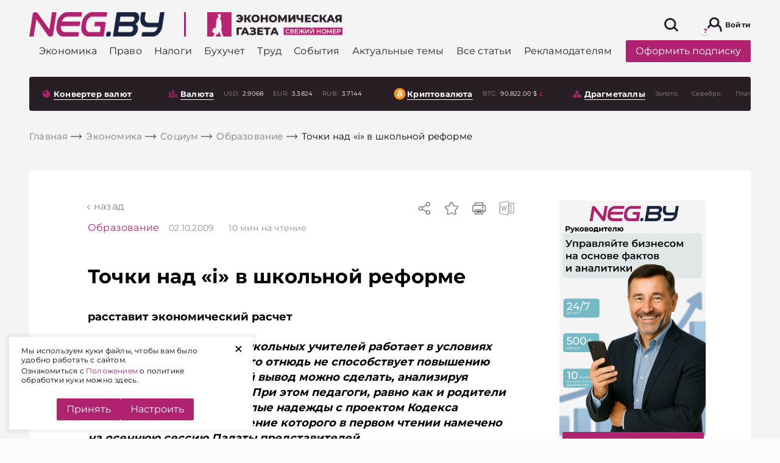

--- FILE ---
content_type: text/html; charset=UTF-8
request_url: https://neg.by/novosti/otkrytj/tochki-nad-i-v-shkolnoj-reforme-12086/
body_size: 66947
content:
<!DOCTYPE html>
<html lang="ru-RU">

<head>

	<meta name="msapplication-TileColor" content="#006BAD">
	<meta name="theme-color" content="#006BAD">
	<meta charset="UTF-8">
	<meta name="format-detection" content="telephone=no">
	<meta name="viewport" content="width=device-width, minimum-scale=1.0, maximum-scale=1.0, user-scalable=no, initial-scale=1.0">
	<title>Точки над «i» в школьной реформе</title>
    <link rel="icon" type="image/x-icon" href="/local/templates/html/images/favicons/favicon.svg">
    
    <link rel="preload" href="/local/templates/html/fonts/subset-Montserrat-Bold.woff2" as="font" type="font/woff2" crossorigin="anonymous">
    <link rel="preload" href="/local/templates/html/fonts/subset-Montserrat-ExtraBold.woff2" as="font" type="font/woff2" crossorigin="anonymous">
    <link rel="preload" href="/local/templates/html/fonts/subset-Montserrat-Medium.woff2" as="font" type="font/woff2" crossorigin="anonymous">
    <link rel="preload" href="/local/templates/html/fonts/subset-Montserrat-Regular.woff2" as="font" type="font/woff2" crossorigin="anonymous">

        <style>
        :root{--color-primary: #af226f;--z-index-top-banner: 150;--z-indexooter-floating-banner: 1501;--background-grey: #f4f4f4;--background-grey-dark: #D2D6E1;--global-font-size-18: 18px;--global-color-grey-50: rgba(248, 248, 248);--global-color-grey-100: #f5f5f5;--global-color-grey-200: #eeeeee;--global-color-grey-300: #e0e0e0;--global-color-grey-400: #bdbdbd;--global-color-grey-500: #999;--global-color-grey-600: #757575;--global-color-grey-700: #616161;--global-color-grey-800: #424242;--global-color-grey-900: #333 ;--global-color-grey-950: #212121;--global-border-color-grey: var(--global-color-grey-300);--global-background-color-gray: var(--global-color-grey-50)}@font-face{font-family:"Montserrat";src:url(/local/templates/html/assets/static/font/subset-Montserrat-Bold.woff2) format("woff2");font-weight:bold;font-style:normal;font-display:swap}@font-face{font-family:"Montserrat";src:url(/local/templates/html/assets/static/font/subset-Montserrat-Regular.woff2) format("woff2");font-weight:normal;font-style:normal;font-display:swap}@font-face{font-family:"Montserrat";src:url(/local/templates/html/assets/static/font/subset-Montserrat-Medium.woff2) format("woff2");font-weight:500;font-style:normal;font-display:swap}@font-face{font-family:"Montserrat";src:url(/local/templates/html/assets/static/font/subset-Montserrat-ExtraBold.woff2) format("woff2");font-weight:800;font-style:normal;font-display:swap}.container,.container-fluid,.container-xl,.container-lg,.container-md,.container-sm,.container-xs{width:100%;padding-right:8px;padding-left:8px;margin-right:auto;margin-left:auto}.container{max-width:576px}@media(min-width: 768px){.container-sm,.container{max-width:768px}}@media(min-width: 1024px){.container-md,.container-sm,.container{max-width:1024px}}@media(min-width: 1200px){.container-lg,.container-md,.container-sm,.container{max-width:1200px}}@media(min-width: 1460px){.container-xl,.container-lg,.container-md,.container-sm,.container{max-width:1460px}}.row{display:flex;flex-wrap:wrap;margin-right:-8px;margin-left:-8px}.no-gutters{margin-right:0;margin-left:0}.no-gutters>.col,.no-gutters>[class*=col-]{padding-right:0;padding-left:0}.col-xl,.col-xl-auto,.col-xl-10,.col-xl-9,.col-xl-8,.col-xl-7,.col-xl-6,.col-xl-5,.col-xl-4,.col-xl-3,.col-xl-2,.col-xl-1,.col-lg,.col-lg-auto,.col-lg-10,.col-lg-9,.col-lg-8,.col-lg-7,.col-lg-6,.col-lg-5,.col-lg-4,.col-lg-3,.col-lg-2,.col-lg-1,.col-md,.col-md-auto,.col-md-10,.col-md-9,.col-md-8,.col-md-7,.col-md-6,.col-md-5,.col-md-4,.col-md-3,.col-md-2,.col-md-1,.col-sm,.col-sm-auto,.col-sm-10,.col-sm-9,.col-sm-8,.col-sm-7,.col-sm-6,.col-sm-5,.col-sm-4,.col-sm-3,.col-sm-2,.col-sm-1,.col,.col-auto,.col-10,.col-9,.col-8,.col-7,.col-6,.col-5,.col-4,.col-3,.col-2,.col-1{position:relative;width:100%;padding-right:8px;padding-left:8px}.col{flex-basis:0;flex-grow:1;max-width:100%}.row-cols-1>*{flex:0 0 100%;max-width:100%}.row-cols-2>*{flex:0 0 50%;max-width:50%}.row-cols-3>*{flex:0 0 33.3333333333%;max-width:33.3333333333%}.row-cols-4>*{flex:0 0 25%;max-width:25%}.row-cols-5>*{flex:0 0 20%;max-width:20%}.row-cols-6>*{flex:0 0 16.6666666667%;max-width:16.6666666667%}.col-auto{flex:0 0 auto;width:auto;max-width:100%}.col-1{flex:0 0 10%;max-width:10%}.col-2{flex:0 0 20%;max-width:20%}.col-3{flex:0 0 30%;max-width:30%}.col-4{flex:0 0 40%;max-width:40%}.col-5{flex:0 0 50%;max-width:50%}.col-6{flex:0 0 60%;max-width:60%}.col-7{flex:0 0 70%;max-width:70%}.col-8{flex:0 0 80%;max-width:80%}.col-9{flex:0 0 90%;max-width:90%}.col-10{flex:0 0 100%;max-width:100%}.order-first{order:-1}.order-last{order:11}.order-0{order:0}.order-1{order:1}.order-2{order:2}.order-3{order:3}.order-4{order:4}.order-5{order:5}.order-6{order:6}.order-7{order:7}.order-8{order:8}.order-9{order:9}.order-10{order:10}.offset-1{margin-left:10%}.offset-2{margin-left:20%}.offset-3{margin-left:30%}.offset-4{margin-left:40%}.offset-5{margin-left:50%}.offset-6{margin-left:60%}.offset-7{margin-left:70%}.offset-8{margin-left:80%}.offset-9{margin-left:90%}@media(min-width: 768px){.col-sm{flex-basis:0;flex-grow:1;max-width:100%}.row-cols-sm-1>*{flex:0 0 100%;max-width:100%}.row-cols-sm-2>*{flex:0 0 50%;max-width:50%}.row-cols-sm-3>*{flex:0 0 33.3333333333%;max-width:33.3333333333%}.row-cols-sm-4>*{flex:0 0 25%;max-width:25%}.row-cols-sm-5>*{flex:0 0 20%;max-width:20%}.row-cols-sm-6>*{flex:0 0 16.6666666667%;max-width:16.6666666667%}.col-sm-auto{flex:0 0 auto;width:auto;max-width:100%}.col-sm-1{flex:0 0 10%;max-width:10%}.col-sm-2{flex:0 0 20%;max-width:20%}.col-sm-3{flex:0 0 30%;max-width:30%}.col-sm-4{flex:0 0 40%;max-width:40%}.col-sm-5{flex:0 0 50%;max-width:50%}.col-sm-6{flex:0 0 60%;max-width:60%}.col-sm-7{flex:0 0 70%;max-width:70%}.col-sm-8{flex:0 0 80%;max-width:80%}.col-sm-9{flex:0 0 90%;max-width:90%}.col-sm-10{flex:0 0 100%;max-width:100%}.order-sm-first{order:-1}.order-sm-last{order:11}.order-sm-0{order:0}.order-sm-1{order:1}.order-sm-2{order:2}.order-sm-3{order:3}.order-sm-4{order:4}.order-sm-5{order:5}.order-sm-6{order:6}.order-sm-7{order:7}.order-sm-8{order:8}.order-sm-9{order:9}.order-sm-10{order:10}.offset-sm-0{margin-left:0}.offset-sm-1{margin-left:10%}.offset-sm-2{margin-left:20%}.offset-sm-3{margin-left:30%}.offset-sm-4{margin-left:40%}.offset-sm-5{margin-left:50%}.offset-sm-6{margin-left:60%}.offset-sm-7{margin-left:70%}.offset-sm-8{margin-left:80%}.offset-sm-9{margin-left:90%}}@media(min-width: 1024px){.col-md{flex-basis:0;flex-grow:1;max-width:100%}.row-cols-md-1>*{flex:0 0 100%;max-width:100%}.row-cols-md-2>*{flex:0 0 50%;max-width:50%}.row-cols-md-3>*{flex:0 0 33.3333333333%;max-width:33.3333333333%}.row-cols-md-4>*{flex:0 0 25%;max-width:25%}.row-cols-md-5>*{flex:0 0 20%;max-width:20%}.row-cols-md-6>*{flex:0 0 16.6666666667%;max-width:16.6666666667%}.col-md-auto{flex:0 0 auto;width:auto;max-width:100%}.col-md-1{flex:0 0 10%;max-width:10%}.col-md-2{flex:0 0 20%;max-width:20%}.col-md-3{flex:0 0 30%;max-width:30%}.col-md-4{flex:0 0 40%;max-width:40%}.col-md-5{flex:0 0 50%;max-width:50%}.col-md-6{flex:0 0 60%;max-width:60%}.col-md-7{flex:0 0 70%;max-width:70%}.col-md-8{flex:0 0 80%;max-width:80%}.col-md-9{flex:0 0 90%;max-width:90%}.col-md-10{flex:0 0 100%;max-width:100%}.order-md-first{order:-1}.order-md-last{order:11}.order-md-0{order:0}.order-md-1{order:1}.order-md-2{order:2}.order-md-3{order:3}.order-md-4{order:4}.order-md-5{order:5}.order-md-6{order:6}.order-md-7{order:7}.order-md-8{order:8}.order-md-9{order:9}.order-md-10{order:10}.offset-md-0{margin-left:0}.offset-md-1{margin-left:10%}.offset-md-2{margin-left:20%}.offset-md-3{margin-left:30%}.offset-md-4{margin-left:40%}.offset-md-5{margin-left:50%}.offset-md-6{margin-left:60%}.offset-md-7{margin-left:70%}.offset-md-8{margin-left:80%}.offset-md-9{margin-left:90%}}@media(min-width: 1200px){.col-lg{flex-basis:0;flex-grow:1;max-width:100%}.row-cols-lg-1>*{flex:0 0 100%;max-width:100%}.row-cols-lg-2>*{flex:0 0 50%;max-width:50%}.row-cols-lg-3>*{flex:0 0 33.3333333333%;max-width:33.3333333333%}.row-cols-lg-4>*{flex:0 0 25%;max-width:25%}.row-cols-lg-5>*{flex:0 0 20%;max-width:20%}.row-cols-lg-6>*{flex:0 0 16.6666666667%;max-width:16.6666666667%}.col-lg-auto{flex:0 0 auto;width:auto;max-width:100%}.col-lg-1{flex:0 0 10%;max-width:10%}.col-lg-2{flex:0 0 20%;max-width:20%}.col-lg-3{flex:0 0 30%;max-width:30%}.col-lg-4{flex:0 0 40%;max-width:40%}.col-lg-5{flex:0 0 50%;max-width:50%}.col-lg-6{flex:0 0 60%;max-width:60%}.col-lg-7{flex:0 0 70%;max-width:70%}.col-lg-8{flex:0 0 80%;max-width:80%}.col-lg-9{flex:0 0 90%;max-width:90%}.col-lg-10{flex:0 0 100%;max-width:100%}.order-lg-first{order:-1}.order-lg-last{order:11}.order-lg-0{order:0}.order-lg-1{order:1}.order-lg-2{order:2}.order-lg-3{order:3}.order-lg-4{order:4}.order-lg-5{order:5}.order-lg-6{order:6}.order-lg-7{order:7}.order-lg-8{order:8}.order-lg-9{order:9}.order-lg-10{order:10}.offset-lg-0{margin-left:0}.offset-lg-1{margin-left:10%}.offset-lg-2{margin-left:20%}.offset-lg-3{margin-left:30%}.offset-lg-4{margin-left:40%}.offset-lg-5{margin-left:50%}.offset-lg-6{margin-left:60%}.offset-lg-7{margin-left:70%}.offset-lg-8{margin-left:80%}.offset-lg-9{margin-left:90%}}@media(min-width: 1460px){.col-xl{flex-basis:0;flex-grow:1;max-width:100%}.row-cols-xl-1>*{flex:0 0 100%;max-width:100%}.row-cols-xl-2>*{flex:0 0 50%;max-width:50%}.row-cols-xl-3>*{flex:0 0 33.3333333333%;max-width:33.3333333333%}.row-cols-xl-4>*{flex:0 0 25%;max-width:25%}.row-cols-xl-5>*{flex:0 0 20%;max-width:20%}.row-cols-xl-6>*{flex:0 0 16.6666666667%;max-width:16.6666666667%}.col-xl-auto{flex:0 0 auto;width:auto;max-width:100%}.col-xl-1{flex:0 0 10%;max-width:10%}.col-xl-2{flex:0 0 20%;max-width:20%}.col-xl-3{flex:0 0 30%;max-width:30%}.col-xl-4{flex:0 0 40%;max-width:40%}.col-xl-5{flex:0 0 50%;max-width:50%}.col-xl-6{flex:0 0 60%;max-width:60%}.col-xl-7{flex:0 0 70%;max-width:70%}.col-xl-8{flex:0 0 80%;max-width:80%}.col-xl-9{flex:0 0 90%;max-width:90%}.col-xl-10{flex:0 0 100%;max-width:100%}.order-xl-first{order:-1}.order-xl-last{order:11}.order-xl-0{order:0}.order-xl-1{order:1}.order-xl-2{order:2}.order-xl-3{order:3}.order-xl-4{order:4}.order-xl-5{order:5}.order-xl-6{order:6}.order-xl-7{order:7}.order-xl-8{order:8}.order-xl-9{order:9}.order-xl-10{order:10}.offset-xl-0{margin-left:0}.offset-xl-1{margin-left:10%}.offset-xl-2{margin-left:20%}.offset-xl-3{margin-left:30%}.offset-xl-4{margin-left:40%}.offset-xl-5{margin-left:50%}.offset-xl-6{margin-left:60%}.offset-xl-7{margin-left:70%}.offset-xl-8{margin-left:80%}.offset-xl-9{margin-left:90%}}@media(max-width: 1023px){.custom-gutters{padding-right:32px;padding-left:32px}}@media(max-width: 767px){.custom-gutters{padding-right:16px;padding-left:16px}}.no-transition *{transition:none !important}.preloader{position:absolute;z-index:100;top:calc(50% - 10px);left:calc(50% - 10px);display:block;width:28px;height:28px;pointer-events:none}.preloader:before{position:absolute;z-index:100;top:calc(50% - 10px);left:10px;display:block;box-sizing:border-box;width:40px;height:40px;content:"";transform-origin:50% 50%;animation-name:rotate;animation-duration:.6s;animation-timing-function:linear;animation-iteration-count:infinite;border:2px solid #eee;border-top-color:#af226f;border-radius:100%}.preloader-block{position:relative;z-index:1}.preloader-block:before{position:absolute;z-index:130;top:0;left:0;width:100%;height:100%;content:"";opacity:.9;background-color:#fff}.preloader-block:after{position:absolute;z-index:130;top:50%;left:calc(50% - 20px);display:block;box-sizing:border-box;width:40px;height:40px;content:"";transform-origin:50% 50%;animation-name:rotate;animation-duration:.6s;animation-timing-function:linear;animation-iteration-count:infinite;border:4px solid #eee;border-top-color:#af226f;border-radius:100%}html{box-sizing:border-box;-ms-overflow-style:scrollbar}*,*::before,*::after{box-sizing:inherit}body{color:#000;background:#fafafa;font-family:"Montserrat",Arial,Verdana,sans-serif;font-size:1rem;font-weight:normal;font-style:normal;line-height:1.3;letter-spacing:.2px}body.mob-menu-active{overflow:hidden !important}body.mob-menu-active .wrapper{position:relative}body.mob-menu-active .wrapper:after{position:absolute;content:"";top:0;right:0;left:0;bottom:0;z-index:100;background-color:rgba(0,0,0,.8)}body.mob-menu-active .social-sticky{display:none}.wrapper{display:flex;flex-direction:column;min-height:100vh}.main{flex:1 0 auto;background-color:#f4f4f4}.hidden{display:none !important}svg{max-width:100%}hr{display:block;height:1px;margin:1em 0;padding:0;border:0;border-top:1px solid #ccc}blockquote,q{quotes:none}blockquote:before,blockquote:after,q:before,q:after{content:none}a{margin:0;padding:0;vertical-align:baseline;text-decoration:none;color:#af226f;background:rgba(0,0,0,0);font-size:100%}a:hover{color:#cc468f}ins{text-decoration:none;color:#000;background-color:#ff9}mark{color:#000;background-color:#ff9;font-weight:bold;font-style:italic}del{text-decoration:line-through}abbr[title],dfn[title]{cursor:help;border-bottom:1px dotted}img{margin:auto;display:block;max-width:100%}.header-bottom [id^=bx_incl_area_]{width:100%;display:flex}#bx_incl_area_14_1_4{display:flex;flex-wrap:wrap;width:100%}.custom-gutters [id^=bx_incl_area_] .col-custom-8{flex:0 0 100%;max-width:100%}@media screen and (-ms-high-contrast: active),(-ms-high-contrast: none){html{height:0}body{height:auto}.wrapper{height:auto}.main{flex:none}.main{flex:none}}@media print{#section-to-print,#section-to-print *{visibility:visible}#section-to-print{position:absolute;top:0;left:0}}html,body,div,span,applet,object,iframe,h1,h2,h3,h4,h5,h6,p,blockquote,pre,a,abbr,acronym,address,big,cite,code,del,dfn,em,ins,kbd,q,s,samp,small,strike,strong,sub,sup,tt,var,b,u,i,center,dl,dt,dd,ol,ul,li,fieldset,form,label,legend,table,caption,tbody,tfoot,thead,tr,th,td,article,aside,canvas,details,embed,figure,figcaption,footer,header,hgroup,menu,nav,output,ruby,section,summary,time,mark,audio,video{margin:0;padding:0;vertical-align:baseline;border:0;-webkit-tap-highlight-color:rgba(0,0,0,0) !important}article,aside,details,figcaption,figure,footer,header,hgroup,menu,nav,section{display:block}sup{vertical-align:super}sub{vertical-align:sub}html{-ms-text-size-adjust:100%;-webkit-text-size-adjust:100%}img,fieldset,a img,iframe{border:none}input[type=text],input[type=email],input[type=tel],input[type=search],input[type=number],textarea{-webkit-appearance:none;-moz-appearance:none;appearance:none}input[type=submit],button{cursor:pointer;background-color:rgba(0,0,0,0)}input[type=submit]::-moz-focus-inner,button::-moz-focus-inner{padding:0;border:0}textarea{overflow:auto;resize:none;border:none}input::-webkit-contacts-auto-fill-button{position:absolute;right:0;display:none !important;visibility:hidden;pointer-events:none}input::-moz-focus-inner,button::-moz-focus-inner{padding:0;border:0}input[type=number]::-webkit-inner-spin-button,input[type=number]::-webkit-outer-spin-button{-webkit-appearance:none}input[type=number]{-moz-appearance:textfield}input,button{margin:0;padding:0;border:0;border:none;border-radius:0}div,input,textarea,select,button,h1,h2,h3,h4,h5,h6,a,span,a:focus{outline:none}ul,ol,li{list-style-type:none}table{width:100%;border-spacing:0;border-collapse:collapse}html{box-sizing:border-box}*,*:before,*:after{box-sizing:inherit}strong,b{font-weight:bold}@media(prefers-reduced-motion: reduce){*{transition:none !important}}.a-brand{position:absolute;right:0;bottom:0;top:0;left:0}.a-brand-wrap,.a-brand-mobile-wrap{position:fixed;top:0;left:0;right:0;bottom:0;z-index:0;background-color:rgba(220,212,220,0);background-size:100% auto;background-position:50% 0;height:100%;display:none;z-index:10}.a-brand-wrap .a-brand-timer,.a-brand-mobile-wrap .a-brand-timer{display:none}.a-brand-wrap .a-brand-timer:after,.a-brand-mobile-wrap .a-brand-timer:after{position:absolute;content:"";top:0;bottom:0;left:0;width:0;transition:width 7s linear;background-color:rgba(134,134,134,.2);z-index:3}.a-brand-wrap .a-brand-timer.active,.a-brand-mobile-wrap .a-brand-timer.active{right:35px}.a-brand-wrap .a-brand-timer.active:after,.a-brand-mobile-wrap .a-brand-timer.active:after{width:100%}@media(max-width: 767px){.a-brand-wrap,.a-brand-mobile-wrap{align-items:center;justify-content:center;background-color:rgba(0,0,0,.8);z-index:2147483645 !important}.a-brand-wrap .a-brand-inner,.a-brand-mobile-wrap .a-brand-inner{display:flex;align-items:center;justify-content:center;width:240px;height:400px;position:relative}.a-brand-wrap .a-brand-inner img,.a-brand-mobile-wrap .a-brand-inner img{max-width:100%;max-height:100%}.a-brand-wrap .a-brand-timer,.a-brand-mobile-wrap .a-brand-timer{display:flex;align-items:center;justify-content:center;color:#fff;z-index:3;font-size:14px;position:absolute;top:0;left:0;right:35px;height:35px}.a-brand-wrap .a-brand-close,.a-brand-mobile-wrap .a-brand-close{position:absolute;top:0;right:0;z-index:3;width:35px;height:35px;background-size:100%;background-position:center;background-repeat:no-repeat;background-color:#000;background-image:url("data:image/svg+xml,%3Csvg width=%2725%27 height=%2725%27 viewBox=%270 0 25 25%27 fill=%27none%27 xmlns=%27http://www.w3.org/2000/svg%27%3E%3Cline x1=%2719.8416%27 y1=%275.80709%27 x2=%276.04961%27 y2=%2719.5991%27 stroke=%27%23fff%27 stroke-width=%272%27/%3E%3Cline x1=%2719.8415%27 y1=%2719.599%27 x2=%276.04947%27 y2=%275.80701%27 stroke=%27%23fff%27 stroke-width=%272%27/%3E%3C/svg%3E%0A")}}.brand-page .header-banner{display:none}.brand-page .main .custom-gutters{background-color:#f4f4f4;position:relative;z-index:100;padding-top:1px;padding-bottom:1px}.brand-page .main .solutions{position:relative;z-index:100}.brand-page .main .solutions .custom-gutters{background-color:rgba(0,0,0,0)}@media(min-width: 767px){.brand-page .header{margin-top:14vw}.brand-page .header-top-wrap{background-color:rgba(0,0,0,0);transition:background-color .4s ease;background:#fff;border-radius:4px;max-width:1444px;margin:auto;box-sizing:border-box;width:100%}.brand-page .header-top-wrap.sticky{box-shadow:0 3px 20px rgba(0,0,0,.3);outline:none}}.brand-page .download-latest--dekstop .download-latest__title .icon{stroke:#fff}.brand-page .download-latest--dekstop .download-latest__title:hover .icon{stroke:#cc468f}.brand-page .download-latest--dekstop{background:#281f26;border-radius:4px;padding:10px}.brand-page .download-latest--dekstop a{color:#fff}.brand-page .index-top-section{position:relative;z-index:10}.brand-page .header-bottom-wrap{position:relative;z-index:10;background-color:rgba(0,0,0,0)}.brand-page .footer{position:relative;z-index:10}.brand-page .a-brand-wrap{display:flex}@media(max-width: 767px){.brand-page .a-brand-wrap{display:none}}@media(max-width: 767px){.brand-page-mobile .a-brand-mobile-wrap{display:none}}@media(max-width: 767px){.sticky-banner-bottom{position:sticky;top:auto;align-self:flex-start;top:auto;bottom:0px}.sticky-banner-bottom.disabled{z-index:-1}}@media(max-width: 767px){.sticky-banner-top{position:sticky;top:60px;align-self:flex-start;bottom:auto}.sticky-banner-top.disabled{z-index:-1}}@media(max-width: 767px){.sticky-banner-overlay{background-color:#f4f4f4;position:relative;z-index:100}}@media(max-width: 767px){.col-order-1{order:1}.col-order-2{order:2}.col-order-3{order:3}.col-order-4{order:4}.col-order-5{order:5}}@media(max-width: 767px){.header-banner{display:none}}.category-banner-wide{display:block;margin-top:75px;margin-bottom:16px}@media(max-width: 767px){.category-banner-wide{margin-top:15px}}.archive-content .more-news,.search-results-cards .more-news,.personal-favourites-content .more-news,.double-button .more-news{padding:8px;position:static;width:100%;margin:auto;margin-bottom:16px;transform:translateY(0);background-color:rgba(0,0,0,0)}.double-button{display:flex;padding:8px 0px}.double-button.disabled{display:none}.double-button .more-news .btn.btn--primary{border-radius:0px}@media(max-width: 767px){.double-button .more-news .btn.btn--primary{font-size:14px}}.double-button .more-news{margin:0px;width:50%;padding:0px}.double-button__to-main.btn.btn--link{border-left:rgba(0,0,0,0);background-color:#fff;width:50%;display:flex;justify-content:center;align-items:center;color:#af226f;font-size:18px;font-weight:bold;transition:all .3s ease;padding:0px}@media(max-width: 767px){.double-button__to-main.btn.btn--link{font-size:14px}}@media(min-width: 1024px){.double-button__to-main.btn.btn--link:hover{cursor:pointer;color:#af226f;background-color:#fff}}.search-results-cards .more-news{width:auto;padding:0}.cookie-popup{position:fixed;left:15px;bottom:15px;width:400px;max-width:calc(100% - 30px);z-index:3001;background:#fff;padding:15px 40px 15px 20px;box-shadow:0 0 5px 5px rgba(0,0,0,.05)}.cookie-popup .cookie-popup__link{position:absolute;top:0;right:15px;display:block;-webkit-transform:rotate(45deg);transform:rotate(45deg);font-size:30px;cursor:pointer;outline:0;border:0}.cookie-popup .cookie-popup__text p{font-size:12px;margin:0 0 3px}.cookie-popup .cookie-popup__buttons{display:flex;justify-content:center;gap:10px}.cookie-popup .cookie-popup__acceptance{cursor:pointer}.more-news{border-radius:4px;position:absolute;background-color:#fff;bottom:0px;transform:translateY(100%);left:8px;right:8px;transition:opacity .3s ease}@media(max-width: 767px){.more-news{position:relative;transform:translateY(0)}}@media(min-width: 1024px){.more-news:hover .btn.btn--primary{background-color:#af226f;color:#fff}}.more-news .btn.btn--primary{display:block;color:#af226f;padding:20px 0px;font-weight:bold;font-size:18px;background-color:#fff;transition:all .3s ease}.more-news .preloader{display:none}.more-news .preloader:before{position:absolute;content:"";top:calc(50% - 20px)}.more-news .preloader.on{display:block}.more-news .preloader.on+a{opacity:0}.news-attachment{margin-top:15px;display:block}.category-main>.more-news{position:static;transform:translate(0, 0)}.masonry-layout{opacity:0;transition:opacity .5s ease}@media(max-width: 767px){.masonry-layout{opacity:1}}.masonry-layout+.more-news{position:absolute}.masonry-layout.masonry-inited{opacity:1}.masonry-layout.masonry-inited+.more-news{position:static}.personal-favourites-content+.more-news{left:0;right:0}.most-readable .download-wrap,.bit-of-everything .download-wrap{padding-left:36px}@media(max-width: 1459px){.most-readable .download-wrap,.bit-of-everything .download-wrap{padding-left:0px}}.download-wrap{padding-left:36px}@media(max-width: 1459px){.download-wrap{padding-left:8px}}.index-top-section .download-wrap{padding-left:8px}.category-neg-rek.lazy-img-wrap{margin-top:16px;margin-bottom:16px}@media(max-width: 767px){.category-neg-rek.lazy-img-wrap{display:none}}.set-banner{font-size:12px;margin-top:10px;display:block}@media(max-width: 767px){.set-banner{margin-top:25px}}@media(max-width: 767px){.side-neg-rek-wrap{display:none}}.article-audio-block{margin:24px 0 0 0}h1,h2,h3,h4,h5,h6{scroll-margin-top:120px}#set-banner{cursor:pointer;color:#af226f}.currencies-side .side-neg-rek-wrap.parallax-neg-rek-wrap{max-width:100%}.currencies-side .category-banner-wide{margin:10px 0 16px 0}.article-wrap{margin:48px 0px}.article-wrap .side-banner-wrap .side-neg-rek-wrap{max-height:none}.article-wrap.article-wrap--banners .article{margin-left:auto;margin-right:0px}@media(max-width: 1023px){.article-wrap.article-wrap--banners .article{z-index:10}}.article-wrap.article-wrap--banners .article .content{background-color:#fff}.article-wrap.article-wrap--banners .article .content .banner-splice{background-color:rgba(0,0,0,0)}@media(max-width: 1023px){.article-wrap.article-wrap--banners .article{margin-bottom:24px}}@media(min-width: 1200px){.article-wrap.article-wrap--banners .article-bg{padding-left:96px}}@media(max-width: 1023px){.article-wrap.article-wrap--banners .banner-splice{width:100%;height:450px}}@media(max-width: 1023px){.article-wrap .content{padding-left:16px;padding-right:16px}}.article-wrap .article-bg{background-color:#fff;padding-top:48px;padding-bottom:48px;display:flex;position:relative}@media(max-width: 1023px){.article-wrap .article-bg{padding-left:32px;padding-right:32px}}@media(max-width: 1023px){.article-wrap .article-bg{flex-direction:column;padding-left:0px;padding-right:0px}}@media(max-width: 767px){.article-wrap .article-bg{padding-top:20px}}.article-wrap .article-bg .banners{width:438px;align-self:flex-start;position:sticky;top:114px}@media(max-width: 1459px){.article-wrap .article-bg .banners{padding:0px 15px}}@media(max-width: 1199px){.article-wrap .article-bg .banners{max-width:270px}}@media(max-width: 1023px){.article-wrap .article-bg .banners{margin:auto;top:auto;bottom:0px;z-index:1}}.article-wrap .article-bg .banners .side-banner-wrap,.article-wrap .article-bg .banners .side-neg-rek-wrap{margin:auto;margin-bottom:16px;max-width:240px}@media(max-width: 767px){.article-wrap .article-bg .banners .side-banner-wrap,.article-wrap .article-bg .banners .side-neg-rek-wrap{display:block}}@media(max-width: 1023px){.article-wrap .article-bg .banners .side-banner-wrap,.article-wrap .article-bg .banners .side-neg-rek-wrap{filter:drop-shadow(10px 15px 7px rgba(0, 0, 0, 0.3));margin-bottom:20px}}.article-wrap .article{max-width:910px;border-radius:4px;margin:0px auto;position:relative}@media(max-width: 1459px){.article-wrap .article{max-width:800px}}@media(max-width: 1199px){.article-wrap .article{max-width:700px}}@media(max-width: 1023px){.article-wrap .article{width:100%;position:static}}.article-wrap .article .precontent{display:flex;align-items:center;background-color:#fff}@media(max-width: 1199px){.article-wrap .article .precontent{flex-direction:column;align-items:flex-start;padding-left:16px;padding-right:16px}}.article-wrap .article .precontent__title{margin-right:16px}.article-wrap .article .precontent__date{font-weight:normal;font-size:14px;line-height:130%;color:#919191}@media(max-width: 1199px){.article-wrap .article .precontent__date{margin-left:0px;margin-top:10px}}.article-wrap .article .precontent__date span{margin-left:20px;color:#938e8e;position:relative}.article-wrap .article .precontent__date span b{font-weight:400}.article-wrap .article .precontent__date span b.mob{display:none}@media(max-width: 1199px){.article-wrap .article .precontent__date span{padding-left:19px}.article-wrap .article .precontent__date span b.mob{display:inline}.article-wrap .article .precontent__date span b.desc{display:none}.article-wrap .article .precontent__date span::before{content:"";display:inline-block;height:13px;width:13px;background-image:url("data:image/svg+xml,%3Csvg fill=%27%23938E8E%27 xmlns=%27http://www.w3.org/2000/svg%27 width=%2716%27 height=%2716%27 class=%27bi bi-clock%27 viewBox=%270 0 16 16%27%3E%3Cpath d=%27M8 3.5a.5.5 0 0 0-1 0V9a.5.5 0 0 0 .252.434l3.5 2a.5.5 0 0 0 .496-.868L8 8.71V3.5z%27/%3E%3Cpath d=%27M8 16A8 8 0 1 0 8 0a8 8 0 0 0 0 16zm7-8A7 7 0 1 1 1 8a7 7 0 0 1 14 0z%27/%3E%3C/svg%3E%0A");background-size:contain;position:absolute;top:2px;left:0}}.article-wrap .article .precontent__issue{margin-left:20px;color:#5b5b5b;font-size:14px}@media(max-width: 1199px){.article-wrap .article .precontent__issue{margin-top:10px;margin-left:0px}}.article-wrap .article .precontent__issue span{color:#5b5b5b}@media(min-width: 1024px){.article-wrap .article .precontent__issue:hover{opacity:.8;cursor:pointer}}.article-wrap .article__toc{margin:20px 0}.detail-article-back{padding-left:10px;padding-bottom:15px;text-transform:lowercase;position:relative;display:block;width:auto;background-color:#fff}@media(max-width: 1199px){.detail-article-back{margin-left:16px}}.detail-article-back a{color:#798089;transition:all .3s ease}.detail-article-back:before{position:absolute;content:"";width:6px;height:6px;border-top:1px solid #798089;border-left:1px solid #798089;left:0;top:8px;transform:rotate(-45deg);transition:all .3s ease}@media(min-width: 1024px){.detail-article-back:hover{cursor:pointer}.detail-article-back:hover:before{border-color:#c93988}.detail-article-back:hover a{color:#c93988}}.article-menu{position:absolute;top:0;right:0;display:flex;align-items:center}@media(max-width: 1023px){.article-menu{top:16px;right:16px}}.article-menu__bookmark .icon-hover{display:none}.article-menu__bookmark.active .icon,.article-menu__bookmark:hover .icon{display:none}.article-menu__bookmark.active .icon-hover,.article-menu__bookmark:hover .icon-hover{display:block}.article-menu__share,.article-menu__bookmark{position:relative;width:24px;height:24px}.article-menu__share .icon,.article-menu__bookmark .icon{fill:#798089;transition:fill .3s}.article-menu__share:hover,.article-menu__bookmark:hover{cursor:pointer;opacity:.8}.article-menu__share:hover .icon,.article-menu__bookmark:hover .icon{fill:#af226f}.article-menu__share:hover .article-menu__bookmark-tooltip,.article-menu__bookmark:hover .article-menu__bookmark-tooltip{visibility:visible;opacity:1}.article-menu__share.active .icon,.article-menu__bookmark.active .icon{fill:#af226f}@media(min-width: 1024px){.article-menu__share{margin-left:auto}}.article-menu__share--mobile{margin-right:20px}@media(min-width: 768px){.article-menu__share--mobile{display:none;pointer-events:none}}.article-menu__share--desktop{margin-right:20px}@media(max-width: 767px){.article-menu__share--desktop{display:none;pointer-events:none}}.article-menu__bookmark-tooltip{transition:opacity .3s ease;visibility:hidden;opacity:0;padding:12px;font-size:12px;background-color:#fff;position:relative;top:calc(100% + 16px);border-radius:12px;width:220px;left:calc(100% + 20px);transform:translateX(-100%);display:flex;filter:drop-shadow(0px 5px 25px rgba(0, 0, 0, 0.08));flex-direction:column;justify-content:space-between;z-index:100}.article-menu__bookmark-tooltip:after{position:absolute;content:"";width:24px;height:24px;background-color:#fff;right:16px;top:0;transform:translateY(-50%) rotate(-45deg)}.article-menu__bookmark-tooltip:before{position:absolute;content:"";height:15px;width:100%;left:0;top:0;transform:translateY(-100%)}.article-menu__print{position:relative;width:26px;height:26px;margin-left:20px}.article-menu__print .icon{fill:#798089;transition:fill .3s}.article-menu__print:hover{cursor:pointer}.article-menu__print:hover .icon{fill:#af226f}.article-menu__print:hover .article-menu__print-mod{visibility:visible;opacity:1}.article-menu__print-mod{transition:opacity .3s ease;visibility:hidden;opacity:0;padding:30px;background-color:#fff;position:relative;top:50%;border-radius:12px;width:275px;height:115px;left:calc(100% + 20px);transform:translateX(-100%);display:flex;filter:drop-shadow(0px 5px 25px rgba(0, 0, 0, 0.08));flex-direction:column;justify-content:space-between;z-index:100}.article-menu__print-mod a{font-family:arial;display:block;font-size:15px;color:#919191;white-space:nowrap}.article-menu__print-mod a:hover{color:#af226f}.article-menu__print-mod:after{position:absolute;content:"";width:24px;height:24px;background-color:#fff;right:16px;top:0;transform:translateY(-50%) rotate(-45deg)}.article-menu__print-mod:before{position:absolute;content:"";height:24px;width:100%;left:0;top:0;transform:translateY(-100%)}.article-menu--bottom{background:#fff;padding-top:10px;padding-bottom:10px;position:static;justify-content:flex-end}@media(max-width: 1023px){.article-menu--bottom{padding-left:16px;padding-right:16px}}@media(max-width: 767px){.article-menu--bottom{flex-wrap:wrap}.article-menu--bottom .article-attachment{width:100%;margin-bottom:10px}}.article-menu--bottom .article-menu__print-mod{bottom:100%;top:auto;transform:translate(-100%, -117%)}.article-menu--bottom .article-menu__print-mod:after{top:auto;bottom:0;transform:translateY(50%) rotate(45deg)}.article-menu--bottom .article-menu__print-mod:before{bottom:0;top:auto;transform:translateY(100%)}.article-author::after{content:"";display:table;clear:both}.article-attachment{display:flex;align-items:center;margin-right:auto}.article-attachment .icon{fill:rgba(0,0,0,0);margin-right:5px}.content .h1,.content h1,.h1,h1{font-size:2rem;line-height:1.4;font-weight:700;font-style:normal;margin:0 0 1.25rem}.content h1{padding-top:48px;margin-bottom:32px}@media(max-width: 767px){.content h1{font-size:1.25rem}}.content h2+p{margin-top:0px}.content .h2,.content h2,.h2,h2{font-size:19px;line-height:1.4;font-weight:700;font-style:normal;margin:0 0 1.25rem;text-transform:uppercase}h2.page{font-size:36px;line-height:1.4;font-weight:700;font-style:normal;margin:0 0 2.25rem;text-transform:none}.content .h3,.content h3,.h3,h3{font-size:1.3rem;color:#000;line-height:1.4;font-weight:700;font-style:normal;margin:0 0 1.25rem}.content .h4,.content h4,.h4,h4{font-size:1.1rem;line-height:1.4;font-weight:700;font-style:normal;margin:0 0 1.25rem}.content .h5,.content h5,.h5,h5{font-size:1rem;line-height:1.4;font-weight:700;font-style:normal;margin:0 0 1.25rem}.content .h1:not(:first-child),.content h1:not(:first-child),.content .h2:not(:first-child),.content h2:not(:first-child),.content .h3:not(:first-child),.content h3:not(:first-child),.content .h4:not(:first-child),.content h4:not(:first-child),.content .h5:not(:first-child),.content h5:not(:first-child){margin:2rem 0 1rem}@media(min-width: 768px){.header{order:2}.header-banner{order:1}.header-top-wrap{order:3}.header-bottom-wrap{order:4}.main{order:6}.no-critical{order:7}.index-top-section{order:5}}@media(max-width: 767px){.header{order:1}.header-banner{order:5}.header-top-wrap{order:2}.index-top-section{order:4}.header-bottom-wrap{order:3}.main{order:6}.no-critical{order:7}}.header-banner,.footer-banner{position:relative}.header-banner .side-banner,.footer-banner .side-banner{margin-top:0px}@media(min-width: 1800px){.header-banner,.footer-banner{min-height:112px;display:flex;align-items:center;justify-content:center}}@media(max-width: 767px){.header-banner,.footer-banner{display:none;margin:10px auto;width:240px;height:400px}}.header{position:relative;color:red !important}.header__container{position:relative;width:100%}@media(min-width: 768px){.header__container{background-color:#f4f4f4}}@media(max-width: 767px){.header__container{background-color:#fff}}.header__container .header-bottom-wrap{transition:all .3s ease;max-height:100px}@media(max-width: 1023px){.header .custom-gutters{padding-right:32px;padding-left:32px}}@media(max-width: 767px){.header .custom-gutters{padding-right:16px;padding-left:16px}}.header .download-header-mobile{display:none;background-color:#f4f4f4;padding:15px 0px}@media(max-width: 767px){.header .download-header-mobile{display:block}}.header .download-header-mobile .download-latest__img{margin-left:0px;margin-bottom:0px}@media(max-width: 375px){.header .download-header-mobile .download-latest__img{max-width:100px}}.header .download-header-mobile .download-latest__icon{flex:0 0 auto}.header .download-header-mobile__inner{display:flex;align-items:center;justify-content:space-between;padding-right:30px;padding-left:10px}.header .download-header-mobile__left{padding-right:10px}.header .download-header-mobile__link:not(:last-child){display:block;margin-bottom:13px}.header .download-header-mobile__close{position:absolute;right:10px;top:10px;width:24px;height:24px;background-repeat:no-repeat;background-image:url("data:image/svg+xml,%3Csvg width=%2725%27 height=%2725%27 viewBox=%270 0 25 25%27 fill=%27none%27 xmlns=%27http://www.w3.org/2000/svg%27%3E%3Cline x1=%2719.8419%27 y1=%275.80709%27 x2=%276.04986%27 y2=%2719.5991%27 stroke=%27%23281F26%27 stroke-width=%272%27/%3E%3Cline x1=%2719.8417%27 y1=%2719.599%27 x2=%276.04971%27 y2=%275.80701%27 stroke=%27%23281F26%27 stroke-width=%272%27/%3E%3C/svg%3E%0A");z-index:100}.header .download-header-mobile .download-latest--mobile{background-color:#f4f4f4;margin-bottom:0px;padding-left:20px;padding-right:45px}.header .download-header-mobile .download-latest--mobile:after,.header .download-header-mobile .download-latest--mobile:before{display:none}.header .download-header-mobile .download-latest--mobile .download-latest__title{left:0px}.header .download-header-mobile .download-latest--mobile .download-latest__img{right:40px}.header .download-header-mobile .download-latest--mobile .download-latest__descr{padding-left:32px}.header-top-wrap{position:sticky;top:0;background-color:#f4f4f4;z-index:150}@media(min-width: 1024px){.header-top-wrap.sticky{outline:2px solid #af226f}}.header-bottom-wrap{background-color:#f4f4f4}.header__container.header-fixed{position:fixed;z-index:130;top:0;left:0;right:0}@media(min-width: 1200px){.header__container.header-fixed .header-main{border-bottom:2px solid #af226f}}.header__container.header-fixed .header-bottom-wrap{max-height:0px;overflow:hidden}@media(min-width: 1024px){.header__container.header-fixed .header-main__inner{margin:0 auto}}.header-top{padding-top:20px;display:flex;position:relative}@media(max-width: 1023px){.header-top{padding-bottom:6px}}.header-top__logo{padding-right:35px;position:relative;cursor:pointer}.header-top__logo .logo{display:block;width:221px;height:40px}@media(max-width: 1459px){.header-top__logo .logo{width:auto;height:auto}}@media(max-width: 1199px){.header-top__logo{padding-right:10px;max-width:210px}}.header-top__logo:after{position:absolute;right:0px;height:100%;width:3px;content:"";background-color:#af226f;top:0}@media(max-width: 1023px){.header-top__logo:after{display:none}}@media(max-width: 767px){.header-top__logo{width:200px}}.header-top__archive{padding:0 0 0 35px}@media(max-width: 1199px){.header-top__archive{padding:0 0 0 10px}}@media(max-width: 1023px){.header-top__archive{display:none}}.header-top__center{display:flex}.header-top__center .btn:not(:last-child){margin-right:8px}.header-top__center .btn{line-height:21px}@media(max-width: 1023px){.header-top__center{display:none}}.header-top__download{align-self:center;margin-left:15px;display:grid;margin-right:24px;font-weight:400}@media(max-width: 1199px){.header-top__download{margin-left:10px;margin-right:10px}}.header-top__download a:hover{color:#cc468f}.header-top__download .data{color:#919191;font-size:12px}.header-top__menu{display:flex;margin-left:auto;align-items:center}.header-top__menu .burger-icon{margin-left:32px;display:none;width:24px;height:13px;position:relative;-webkit-transform:rotate(0deg);-moz-transform:rotate(0deg);-o-transform:rotate(0deg);transform:rotate(0deg);-webkit-transition:.5s ease-in-out;-moz-transition:.5s ease-in-out;-o-transition:.5s ease-in-out;transition:.5s ease-in-out;cursor:pointer}@media(max-width: 1023px){.header-top__menu .burger-icon{display:block}}.header-top__menu .burger-icon span{display:block;position:absolute;height:2px;width:100%;background:#281f26;border-radius:9px;opacity:1;left:0;-webkit-transform:rotate(0deg);-moz-transform:rotate(0deg);-o-transform:rotate(0deg);transform:rotate(0deg);-webkit-transition:.25s ease-in-out;-moz-transition:.25s ease-in-out;-o-transition:.25s ease-in-out;transition:.25s ease-in-out}.header-top__menu .burger-icon span:nth-child(1){top:0px}.header-top__menu .burger-icon span:nth-child(2){top:6px}.header-top__menu .burger-icon span:nth-child(3){top:12px}.header-top__menu .burger-icon.active span:nth-child(1){display:none}.header-top__menu .burger-icon.active span:nth-child(2){-webkit-transform:rotate(45deg);-moz-transform:rotate(45deg);-o-transform:rotate(45deg);transform:rotate(45deg)}.header-top__menu .burger-icon.active span:nth-child(3){top:6px;-webkit-transform:rotate(-45deg);-moz-transform:rotate(-45deg);-o-transform:rotate(-45deg);transform:rotate(-45deg)}.header-top__menu .burger-icon.active span:nth-child(4){display:none}.header-top__menu__item{display:flex;align-items:center;stroke:#281f26;stroke-width:2px}.header-top__menu__item .icon{margin-left:4px}.header-top__menu__item:first-child{display:none}.header-top__menu__item:not(:first-child){margin-left:30px}@media(max-width: 1199px){.header-top__menu__item:not(:first-child){margin-left:15px}}.header-top__menu__item:hover{stroke:#cc468f;cursor:pointer}.header-top__menu__item:hover span{color:#cc468f}.header-top__menu__item span{font-size:18px;color:#281f26;font-weight:600}.header-top__menu__item .header-top__status{font-size:12px}@media(max-width: 1023px){.header-top__menu__item{display:flex;align-items:center}.header-top__menu__item:not(:last-child){margin-right:0}.header-top__menu__item:not(:first-child){margin-left:32px}}@media(max-width: 767px){.header-top__menu__item{display:none}}.header-top__menu__item.js-header-top-menu-search{display:flex}.header-top__progressbar{width:0%;height:2px;background-color:#af226f;position:absolute;bottom:0;left:0}@media(min-width: 1024px){.header-top__progressbar{display:none}}.header-contact{position:relative;display:flex;align-items:center;flex-shrink:0;padding:0 20px}.header-contact .icon{margin:0 8px 0 0;transition:fill .3s;fill:#fff}.header-contact:hover .header-contact__link,.header-contact.active .header-contact__link{color:#c74a2c}.header-contact:hover .icon,.header-contact.active .icon{fill:#c74a2c}.header-contact__link{cursor:pointer;transition:color .3s;color:#fff}@media(max-width: 1459px){.header-contact{padding:0 10px}.header-contact__link{font-weight:300}}@media(max-width: 1459px){.header-contact--email{display:none}}.header-main{padding-top:6px;display:flex;padding-bottom:12px}.header-main .header-bottom-wrap{max-height:100px;transition:all .3s ease}.header-main.header-fixed{position:fixed;top:0;z-index:100}.header-main.header-fixed .header-bottom-wrap{max-height:0px;overflow:hidden}@media(max-width: 767px){.header-main{display:none}}.header-main__inner{z-index:2;display:flex;align-items:center;justify-content:space-between;flex-grow:1}@media(max-width: 1023px){.header-main__inner{margin:0px}.header-main__inner .nav{display:none}}@media(max-width: 1023px){.header-main__inner .subscribe{position:absolute;left:50%;transform:translateX(-50%);top:22px}}@media(max-width: 767px){.header-main__inner .subscribe{display:none}}.header-main .sub-text{width:auto;max-width:140px;margin-left:35px;transition:width .5s;color:#999;line-height:1.45}@media(max-width: 1024px){.header-main .sub-text{display:none}}.header-main__search{display:flex;flex-grow:1;flex-shrink:0;max-width:860px;margin:0 20px 0 35px}.header-main__search .search-toggle{display:none}.header-main__login{display:none;align-items:center;flex-shrink:0}.header-main__login .icon{fill:#c74a2c}.header-main__favourite,.header-main__basket{display:flex;align-items:center;flex-shrink:0;margin-left:25px;transition:flex-direction .5s;color:#000;font-size:15px}.header-main__favourite .icon,.header-main__basket .icon{flex-shrink:0;margin:3px 10px}.header-main__favourite span,.header-main__basket span{transition:color .3s;color:#000}.header-main__favourite:hover span,.header-main__basket:hover span{color:#281f26}.header-main__favourite{position:relative}.header-main__favourite .qty-favourite{position:absolute;z-index:0;top:-5px;left:15px;padding:2px 6px;color:#fff;border-radius:10px;background:#281f26;font-size:12px;line-height:1}.header-main__favourite.disabled{pointer-events:none}.header-main__favourite.disabled .qty-favourite{background:#999}.header-main__favourite .icon{margin:3px 12px 3px 3px;fill:#fff;stroke:#8dc63f}.header-main__favourite:hover span,.header-main__favourite:hover .price{color:#281f26}@media(max-width: 1023px){.header-main__search{margin:0 5px 0 15px}.header-main__login{display:flex;margin-left:15px}.header-main__login .icon{fill:rgba(0,0,0,0);stroke:#281f26}.header-main__favourite,.header-main__basket{margin-left:15px}.header-main__favourite .icon,.header-main__basket .icon{margin:3px 5px}.header-main__favourite span,.header-main__basket span{display:none}.header-main__basket{width:40px !important}}@media(max-width: 767px){.header-main__search{margin:0 0 0 15px}.header-main__basket{padding-right:0}.header-main__basket .price{display:none}}@media(max-width: 575px){.header-main__logo{display:flex;align-items:center;width:110px;height:35px}.header-main .logo__img{max-width:100%}.header-main__favourite .icon{fill:#281f26}.header-main__search,.header-main__login,.header-main__favourite,.header-main__basket{margin:0 0 0 5px}.header-main__search .icon,.header-main__login .icon,.header-main__favourite .icon,.header-main__basket .icon{margin:0}}.mob-nav-toggle{display:flex;flex-direction:column;flex-shrink:0;width:20px;height:16px;margin:10px 15px 10px 0;cursor:pointer}.mob-nav-toggle span{width:20px;height:2px;transition:background .3s,margin .3s ease;background:#281f26}.mob-nav-toggle span:nth-child(2){margin:5px 0}.mob-nav-toggle.active:before{position:fixed;z-index:129;top:0;left:0;display:block;width:100%;height:100%;content:"";opacity:.7;background-color:#000}.mob-nav-toggle.active span:nth-child(1){transform:rotate(45deg)}.mob-nav-toggle.active span:nth-child(3){transform:rotate(45deg)}.mob-nav-toggle.active span:nth-child(2){display:none}@media(min-width: 1024px){.mob-nav-toggle{display:none}}@media(max-width: 575px){.mob-nav-toggle span{background:#c74a2c}}.header-bottom{display:flex;align-items:center;width:100%;transition:padding .3s;position:relative;padding:16px;border-radius:4px;background-color:#281f26;margin-top:12px;justify-content:space-between}@media(max-width: 1459px){.header-bottom{overflow:auto}}@media(max-width: 1199px){.header-bottom::-webkit-scrollbar{width:2px;height:4px;cursor:pointer;-webkit-appearance:none}.header-bottom::-webkit-scrollbar-button{width:0;height:0;background-color:rgba(0,0,0,0)}.header-bottom::-webkit-scrollbar-track{background-color:#f5f5f5}.header-bottom::-webkit-scrollbar-track-piece{background-color:#f5f5f5}.header-bottom::-webkit-scrollbar-thumb{width:0;border-radius:5px;background-color:#e0e0e0}.header-bottom::-webkit-scrollbar-thumb:hover{background-color:#ccc}.header-bottom::-webkit-scrollbar-corner{width:0;height:0;background-color:#f5f5f5}.header-bottom::-webkit-resizer{background-color:#f5f5f5}}@media(max-width: 1023px){.header-bottom{margin-top:6px;border-radius:0px;width:calc(100% + 64px);margin-left:-32px}}@media(max-width: 767px){.header-bottom{border-radius:0px;width:calc(100% + 24px);margin-left:-16px}}.header-bottom__currency{display:flex;line-height:0px}.header-bottom__currency:not(:last-child){margin-right:50px}.header-bottom__statistic{margin-right:56px}@media(max-width: 1199px){.header-bottom__statistic{padding-right:20px}}.header-bottom__currency__title{display:flex;font-weight:bold;align-items:center;white-space:nowrap}.header-bottom__currency__title a,.header-bottom__currency__title span{font-size:13px;color:#fff;display:block;position:relative;line-height:20px}.header-bottom__currency__title a:after,.header-bottom__currency__title span:after{content:"";position:absolute;bottom:0;width:100%;height:1px;background-color:#fff;left:0}.header-bottom__currency__title span:after{display:none}.header-bottom__currency__title .icon{max-width:none}.header-bottom__currency__title:hover a:after{display:none}.header-bottom__currency__item{display:flex;align-items:center;font-family:Montserrat;font-style:normal;font-weight:normal;font-size:13px;margin-left:16px;white-space:nowrap}@media(max-width: 1459px){.header-bottom__currency__item{font-size:10px}}.header-bottom__currency__item .curr{color:#919191}.header-bottom__currency__item .val{margin-left:6px;color:#fff}@media(min-width: 1024px){.js-header-scroll-top .header-main{display:flex !important}.js-header-scroll-top .header-top{display:flex !important}}.blog-btn{display:flex;align-items:center;justify-content:center;margin-left:30px;padding:6px 24px;transition:box-shadow .3s;border:1px solid #f2f2f2;border-radius:22px 0px}.blog-btn span{margin-left:10px;transition:color .3s;text-transform:uppercase;color:#000;font-weight:bold}.blog-btn:hover{box-shadow:0 3px 24px rgba(0,0,0,.08)}.blog-btn:hover span{color:#c74a2c}.blog-btn.active{box-shadow:0px 3px 8px rgba(0,0,0,.08)}.blog-btn.active span{color:#c74a2c}a.header-top__menu__item{position:relative}a.header-top__menu__item:before{position:absolute;content:"";width:14px;height:14px;border-radius:50%;box-shadow:0px 1px 1px rgba(0,0,0,.25);bottom:0;left:0;background-color:#fff}a.header-top__menu__item:after{left:3px;bottom:3px;position:absolute;content:"";width:8px;height:8px;background-position:center;background-repeat:no-repeat;background-size:cover;background-image:url("data:image/svg+xml,%3Csvg width=%277%27 height=%276%27 viewBox=%270 0 7 6%27 fill=%27none%27 xmlns=%27http://www.w3.org/2000/svg%27%3E%3Cpath d=%27M1 2.5L2.84615 4.19231L5.5 1%27 stroke=%27%2334A853%27 stroke-width=%272%27 stroke-linecap=%27round%27 stroke-linejoin=%27round%27/%3E%3C/svg%3E%0A")}.header-top__menu__item[data-target="#SLAM_AUTH_MODAL"]{position:relative}.header-top__menu__item[data-target="#SLAM_AUTH_MODAL"] .header-top-menu-question{position:absolute;width:14px;height:14px;border-radius:50%;box-shadow:0px 1px 1px rgba(0,0,0,.25);bottom:0;left:0;background-color:#fff}.header-top__menu__item[data-target="#SLAM_AUTH_MODAL"] .header-top-menu-question__icon{left:3px;bottom:3px;position:absolute;width:8px;height:8px;background-position:center;background-repeat:no-repeat;background-size:cover;background-image:url("data:image/svg+xml,%3Csvg width=%276%27 height=%277%27 viewBox=%270 0 6 7%27 fill=%27none%27 xmlns=%27http://www.w3.org/2000/svg%27%3E%3Cpath d=%27M2.696 3.96C2.696 3.69333 2.75467 3.47467 2.872 3.304C2.98933 3.128 3.16 2.936 3.384 2.728C3.53867 2.584 3.65333 2.464 3.728 2.368C3.80267 2.26667 3.84 2.16 3.84 2.048C3.84 1.89333 3.77333 1.77067 3.64 1.68C3.512 1.584 3.344 1.536 3.136 1.536C2.92267 1.536 2.728 1.58667 2.552 1.688C2.38133 1.78933 2.24267 1.93067 2.136 2.112L0.944 1.472C1.16267 1.09867 1.472 0.808 1.872 0.6C2.272 0.392 2.75467 0.288 3.32 0.288C3.95467 0.288 4.464 0.421333 4.848 0.688C5.23733 0.949333 5.432 1.31733 5.432 1.792C5.432 2.01067 5.39467 2.20533 5.32 2.376C5.24533 2.54133 5.15467 2.68267 5.048 2.8C4.94667 2.912 4.81333 3.04 4.648 3.184C4.46667 3.33867 4.33333 3.472 4.248 3.584C4.16267 3.69067 4.12 3.816 4.12 3.96H2.696ZM3.408 6.072C3.14667 6.072 2.93067 5.992 2.76 5.832C2.58933 5.66667 2.504 5.46667 2.504 5.232C2.504 4.992 2.58667 4.79467 2.752 4.64C2.92267 4.48533 3.14133 4.408 3.408 4.408C3.67467 4.408 3.89333 4.48533 4.064 4.64C4.23467 4.79467 4.32 4.992 4.32 5.232C4.32 5.46667 4.23467 5.66667 4.064 5.832C3.89333 5.992 3.67467 6.072 3.408 6.072Z%27 fill=%27%23AF226F%27/%3E%3C/svg%3E%0A")}.header-top-menu-hint{display:none}@media screen and (min-width: 47.9375em){.header-top-menu-question:hover+.header-top-menu-hint{position:absolute;display:block;top:40px;right:0;padding:15px;font-size:14px;background:#fff;z-index:10;min-width:300px;box-shadow:0 8px 13px 0 rgba(0,0,0,.1)}}.header-top-menu-hint .header-top-menu-hint__item{margin:0 0 10px 0;line-height:1.2}.header-top-menu-hint .header-top-menu-hint__item .content-type{font-size:9px}.header-top-menu-hint .header-top-menu-hint__text{display:inline}.about-page .breadcrumb:after{background:linear-gradient(to right, rgba(244, 244, 244, 0) 10%, rgba(255, 255, 255, 0.6) 50%, #ffffff 100%)}.breadcrumb{overflow:hidden;margin:14px 0 10px;font-size:.9375rem;color:#000;position:relative}.breadcrumb:after{position:absolute;content:"";top:0;bottom:0;width:200px;background:linear-gradient(to right, rgba(244, 244, 244, 0) 10%, rgba(244, 244, 244, 0.6) 50%, #f4f4f4 100%);right:0}@media(max-width: 767px){.breadcrumb:after{width:100px}}@media(min-width: 768px){.breadcrumb{margin:32px 0 18px}}.breadcrumb__list{position:relative;display:flex;overflow:hidden;align-items:center;flex-shrink:1;flex-wrap:nowrap;margin:0;padding:0;list-style:none;text-overflow:clip}.breadcrumb__item{position:relative;list-style:none;white-space:nowrap}.breadcrumb__item a{color:rgba(0,0,0,.5)}@media(min-width: 1024px){.breadcrumb__item a:hover{cursor:pointer;color:rgba(0,0,0,.8)}}.breadcrumb__item:first-child .breadcrumb__link{padding:0 10px 0 0}.breadcrumb__item:not(:first-child){padding-left:30px}.breadcrumb__item:not(:first-child):before{content:"";position:absolute;top:50%;transform:translate(0, -50%);left:5px;display:block;width:18px;height:10px;background-position:center;background-repeat:no-repeat;background-image:url("data:image/svg+xml,%3Csvg width=%2719%27 height=%278%27 viewBox=%270 0 19 8%27 fill=%27none%27 xmlns=%27http://www.w3.org/2000/svg%27%3E%3Cpath d=%27M18.3536 4.35355C18.5488 4.15829 18.5488 3.84171 18.3536 3.64645L15.1716 0.464466C14.9763 0.269204 14.6597 0.269204 14.4645 0.464466C14.2692 0.659728 14.2692 0.976311 14.4645 1.17157L17.2929 4L14.4645 6.82843C14.2692 7.02369 14.2692 7.34027 14.4645 7.53553C14.6597 7.7308 14.9763 7.7308 15.1716 7.53553L18.3536 4.35355ZM0 4.5H18V3.5H0V4.5Z%27 fill=%27%23281F26%27/%3E%3C/svg%3E%0A")}.breadcrumb__item:last-child{display:flex;padding-right:0;pointer-events:none}.breadcrumb__item:last-child .breadcrumb__link{color:#000}.breadcrumb__link{padding:0 10px 0 20px;transition:color .3s;white-space:nowrap;color:#281f26}.breadcrumb__link:hover{color:#c74a2c}.breadcrumb.not-init .breadcrumb__item:not(:first-child){visibility:hidden;opacity:0}@media(max-width: 1199px){.breadcrumb__item{display:none}.breadcrumb__item:not(:first-child) a{font-size:0;padding:0px 10px}.breadcrumb__item:not(:first-child) a:after{content:"...";color:#000;font-size:.9375rem}.breadcrumb__item:first-child,.breadcrumb__item:nth-of-type(2),.breadcrumb__item:last-child{display:block}}@media(max-width: 1023px){.breadcrumb__item:first-child{display:none}.breadcrumb__item:not(:first-child),.breadcrumb__item:not(:last-child){display:none}.breadcrumb__item:nth-last-of-type(2){display:block !important}.breadcrumb__item:nth-last-of-type(2) a{color:#000;font-size:.875rem}.breadcrumb__item:nth-last-of-type(2) a:after{display:none}.breadcrumb__item:last-child{display:none}.breadcrumb__item:before{transform:rotate(180deg)}.breadcrumb__item:not(:first-child):before{top:5px;transform:rotate(180deg)}}.nav--side .nav-list{display:flex;flex-direction:column;padding-left:0px}.nav--side .nav-list .nav-item{margin-bottom:16px;font-weight:500}.nav--side .nav-list .nav-item .nav-link{color:#000;font-size:16px}.nav--side .nav-list .nav-item .nav-link:hover{color:#af226f}.nav--side .nav-list .nav-item .nav-link.active{color:#af226f}@media(max-width: 767px){.nav--side{display:none}}.nav-abroad{position:relative}.nav--header-main .nav-abroad.active .nav-list{cursor:pointer;opacity:1;right:0;top:100%;position:absolute;visibility:visible}html:not(.bx-touch) .nav--header-main .nav-abroad:hover{cursor:pointer}html:not(.bx-touch) .nav--header-main .nav-abroad:hover .nav-list{cursor:pointer;opacity:1;right:0;top:100%;position:absolute;visibility:visible}.nav--header-main .nav-abroad .nav-list{display:flex;flex-direction:column;align-items:flex-end;position:absolute;top:calc(100% + 10px);right:0;opacity:0;padding:15px 0px;visibility:hidden;background-color:#fff;transition:opacity .3s,top .3s,visibility .3s;transition-delay:.3s}.nav--header-main .nav-abroad .nav-list .nav-item{padding:15px 30px;margin-right:0px;position:relative;display:flex;justify-content:flex-end;width:100%}.nav--header-main .nav-abroad .nav-list .nav-item .nav-lvl2{transition-delay:.05s;top:0;right:calc(100% - 10px)}.nav--header-main .nav-abroad .nav-list .nav-item:hover .nav-lvl2{top:50%;transform:translateY(-50%);right:100%}[id^=bx_incl_area] .nav--header-main .nav-abroad .nav-list .nav-item .nav-lvl2{left:calc(100% - 10px)}.nav-compress:not(.compress-initialized){overflow:hidden}.nav--header-main{width:100%;display:flex;align-items:center}.nav--header-main:not(.compress-initialized) .nav-item{display:none}.nav--header-main:not(.compress-initialized) .nav-item:nth-child(-n+7){display:block}.nav--header-main:not(.compress-initialized) .nav-abroad{display:none}.nav--header-main .nav-list{display:flex;padding-left:16px}.nav--header-main .nav-list .nav-item{position:relative;font-size:16px;line-height:20px;margin-right:32px}.nav--header-main .nav-list .nav-item .nav-link{white-space:nowrap;color:#281f26}.nav--header-main .nav-list .nav-item .nav-link:hover,.nav--header-main .nav-list .nav-item .nav-link.active{color:#af226f}@media(min-width: 1024px){.nav--header-main .nav-list .nav-item:hover .nav-lvl2{opacity:1;visibility:visible;top:calc(100% + 3px)}}@media(max-width: 1459px){.nav--header-main .nav-list .nav-item{margin-right:20px}}@media(max-width: 1199px){.nav--header-main .nav-list .nav-item{margin-right:13px;font-size:14px}}.nav--header-main .nav-list .nav-lvl2{width:460px;opacity:0;visibility:hidden;top:calc(100% + 10px);transition:all .3s ease;position:absolute;background-color:#fff;padding:15px;border-radius:4px;box-shadow:0 3px 20px rgba(0,0,0,.8)}@media(max-width: 1459px){.nav--header-main .nav-list .nav-lvl2{width:360px}}.nav--header-main .nav-list .nav-lvl2:before{position:absolute;content:"";left:0;right:0;height:5px;top:-5px;background-color:rgba(0,0,0,0)}.nav--header-main .nav-list .nav-lvl2-list{display:flex;flex-wrap:wrap}.nav--header-main .nav-list .nav-lvl2-item{padding:5px 0px;padding-left:15px;width:50%}.nav--header-main .nav-list .nav-lvl2-link{color:#000}@media(min-width: 1024px){.nav--header-main .nav-list .nav-lvl2-link:hover{color:#af226f}}@media(max-width: 1459px){.nav--header-main .nav-list .nav-lvl2-link{font-size:13px}}.page-header-section{margin:0 0 20px}.mob-menu{position:fixed;z-index:1040;top:0;right:0;width:100%;height:auto;max-width:768px;transition:transform .3s;background-color:#fff;transform:translateX(0%)}.mob-menu:not(.active){transform:translateX(100%)}.nav--mobile .nav-list{max-height:405px;overflow:auto;padding-right:15px}.nav--mobile .nav-item{margin-bottom:16px}.nav--mobile .nav-item.active .nav-lvl2{max-height:500px}.nav--mobile .nav-item.active .nav-toggle{transform:rotate(90deg)}.nav--mobile .nav-link{font-weight:500;color:#000;display:flex;align-items:center;justify-content:space-between}.nav--mobile .nav-lvl2-item{padding:6px 0px}.nav--mobile .nav-lvl2-link{color:#000;font-size:14px}.nav--mobile .nav-lvl2-list{padding-left:7px;margin-top:7px}.nav--mobile .nav-lvl2{transition:all .3s ease;max-height:0;overflow:hidden}.nav--mobile .nav-toggle{width:25px;height:25px;background-repeat:no-repeat;background-size:cover;background-position:center;transform:rotate(0deg);background-size:45%;background-image:url("data:image/svg+xml,%3Csvg width=%2712%27 height=%2720%27 viewBox=%270 0 12 20%27 fill=%27none%27 xmlns=%27http://www.w3.org/2000/svg%27%3E%3Cpath d=%27M1 1L10.0769 10L1.07692 19%27 stroke=%27%23af226f%27 stroke-width=%272%27 stroke-miterlimit=%2710%27 stroke-linecap=%27round%27 stroke-linejoin=%27round%27/%3E%3C/svg%3E%0A")}.nav--mobile-bottom{margin-top:25px}.nav--mobile-bottom .nav-item{margin-bottom:10px}.nav--mobile-bottom .nav-item .nav-link{color:#af226f}.mob-menu-container{display:flex;flex-direction:column;padding:19px;position:relative;padding-bottom:0px;overflow:hidden;max-height:100vh}.mob-menu-container__header{padding-left:63px}.mob-menu-container__inner{padding-left:63px;max-height:calc(100vh - 185px);overflow:auto}.mob-menu-container__close{position:absolute;right:16px;top:16px;width:24px;height:24px;background-repeat:no-repeat;background-image:url("data:image/svg+xml,%3Csvg width=%2725%27 height=%2725%27 viewBox=%270 0 25 25%27 fill=%27none%27 xmlns=%27http://www.w3.org/2000/svg%27%3E%3Cline x1=%2719.8419%27 y1=%275.80709%27 x2=%276.04986%27 y2=%2719.5991%27 stroke=%27%23281F26%27 stroke-width=%272%27/%3E%3Cline x1=%2719.8417%27 y1=%2719.599%27 x2=%276.04971%27 y2=%275.80701%27 stroke=%27%23281F26%27 stroke-width=%272%27/%3E%3C/svg%3E%0A");z-index:100}.mob-menu-container .profile{display:flex;align-items:center;color:#af226f;font-weight:500;margin-bottom:30px;margin-left:-32px;position:relative;width:250px}.mob-menu-container .profile:before{position:absolute;content:"";width:10px;height:10px;border-radius:50%;box-shadow:0px 1px 1px rgba(0,0,0,.25);bottom:0;left:0;background-color:#fff}.mob-menu-container .profile:after{left:1px;bottom:1px;position:absolute;content:"";width:8px;height:8px;background-position:center;background-repeat:no-repeat;background-size:cover;background-image:url("data:image/svg+xml,%3Csvg width=%276%27 height=%277%27 viewBox=%270 0 6 7%27 fill=%27none%27 xmlns=%27http://www.w3.org/2000/svg%27%3E%3Cpath d=%27M2.696 3.96C2.696 3.69333 2.75467 3.47467 2.872 3.304C2.98933 3.128 3.16 2.936 3.384 2.728C3.53867 2.584 3.65333 2.464 3.728 2.368C3.80267 2.26667 3.84 2.16 3.84 2.048C3.84 1.89333 3.77333 1.77067 3.64 1.68C3.512 1.584 3.344 1.536 3.136 1.536C2.92267 1.536 2.728 1.58667 2.552 1.688C2.38133 1.78933 2.24267 1.93067 2.136 2.112L0.944 1.472C1.16267 1.09867 1.472 0.808 1.872 0.6C2.272 0.392 2.75467 0.288 3.32 0.288C3.95467 0.288 4.464 0.421333 4.848 0.688C5.23733 0.949333 5.432 1.31733 5.432 1.792C5.432 2.01067 5.39467 2.20533 5.32 2.376C5.24533 2.54133 5.15467 2.68267 5.048 2.8C4.94667 2.912 4.81333 3.04 4.648 3.184C4.46667 3.33867 4.33333 3.472 4.248 3.584C4.16267 3.69067 4.12 3.816 4.12 3.96H2.696ZM3.408 6.072C3.14667 6.072 2.93067 5.992 2.76 5.832C2.58933 5.66667 2.504 5.46667 2.504 5.232C2.504 4.992 2.58667 4.79467 2.752 4.64C2.92267 4.48533 3.14133 4.408 3.408 4.408C3.67467 4.408 3.89333 4.48533 4.064 4.64C4.23467 4.79467 4.32 4.992 4.32 5.232C4.32 5.46667 4.23467 5.66667 4.064 5.832C3.89333 5.992 3.67467 6.072 3.408 6.072Z%27 fill=%27%23AF226F%27/%3E%3C/svg%3E%0A")}.mob-menu-container .profile.profile-login:after{background-image:url("data:image/svg+xml,%3Csvg width=%277%27 height=%276%27 viewBox=%270 0 7 6%27 fill=%27none%27 xmlns=%27http://www.w3.org/2000/svg%27%3E%3Cpath d=%27M1 2.5L2.84615 4.19231L5.5 1%27 stroke=%27%2334A853%27 stroke-width=%272%27 stroke-linecap=%27round%27 stroke-linejoin=%27round%27/%3E%3C/svg%3E%0A")}.mob-menu-container .profile .icon{margin-right:8px;stroke-width:2px;stroke:#af226f}.mob-menu-container .lang{display:none;position:absolute;bottom:19px;left:12px;height:29px}.mob-menu-container .lang span{font-weight:500;color:#281f26}.mob-menu-container .lang .icon{margin-right:8px;stroke-width:2px;stroke:#281f26}.mob-menu-container .search{position:absolute;bottom:19px;right:12px}.mob-menu-container .search .icon{margin-right:8px;stroke-width:2px;stroke:#281f26}.mob-menu-container .archive-modal-card-get-number__pay{position:relative;left:-32px;max-width:220px;text-align:left;margin:0px}.mob-menu-container .download-latest__descr{position:relative;left:-32px;line-height:35px}.mob-menu-container__footer{background-color:#f4f4f4;display:flex;flex-direction:column;margin-left:-19px;margin-right:-19px;padding:20px 40px;align-items:center;justify-content:center}.mob-menu-container__phone{margin-bottom:15px}.mob-menu-title{text-transform:uppercase;color:#fff;font-size:15px}.mob-menu-body-wrap{display:flex;overflow-x:hidden;overflow-y:auto;flex-direction:column;height:100%;padding:0}.no-critical{visibility:hidden}.no-critical.no-critical--preloader{position:relative;visibility:visible}.no-critical.no-critical--preloader:after{position:absolute;z-index:180;top:0;left:0;width:100%;height:100%;content:"";background-color:#fff}.no-critical.no-critical--preloader:before{position:absolute;z-index:181;top:30vh;left:calc(50% - 20px);display:block;width:40px;height:40px;content:"";transform-origin:50% 50%;animation-name:rotate;animation-duration:600ms;animation-timing-function:linear;animation-iteration-count:infinite;border:4px solid #eee;border-top-color:#222d6c;border-radius:100%;box-shadow:0 0px 15px 4px #fff}@keyframes rotate{from{transform:rotate(0deg)}to{transform:rotate(360deg)}}.header-main__search{display:none;margin:0 40px 0 40px}@media(max-width: 1459px){.header-main__search{max-width:350px;margin:0 20px 0 20px}}@media(max-width: 767px){.header-main__search{margin:0px}}.header-main__search .search-toggle{display:none}@media(max-width: 767px){.header-main__search .search-toggle{display:block}}@media(max-width: 767px){.header-main__search .header-main__search-form{display:none}}.header-main__search.active{display:flex;position:absolute;z-index:100;top:20px;left:0;right:0;bottom:0px;margin:0px;max-width:none}@media(max-width: 767px){.header-main__search.active{margin-left:-8px;margin-right:-8px}}.header-main__search.active .header-main__search-form{max-width:none;margin:0px}.header-main__search.active .search{width:100%}.header-main__search.active .search__form{height:100%}.header-main__search.active .search__input{height:100%;background:#fff;border:none;color:#000;font-style:normal;font-weight:300;font-size:24px;line-height:1.2083333333;padding-left:40px}.header-main__search.active .search__input:hover{border:none}.header-main__search.active .search__clear{display:block}.header-main__search.active .search__close{display:block;position:absolute;right:16px;stroke:#798089;top:calc(50% - 10px)}.header-main__search.active .search__close:hover{cursor:pointer}.header-main__search.active .search__submit{right:56px}.header-main__search.active .search{display:block}.header-main__search .search{display:flex;align-items:center;width:470px}@media(max-width: 767px){.header-main__search .search{display:none}}.header-main__search .search__form{position:relative;width:100%}.header-main__search .search__input{width:100%;padding:7px 45px 7px 16px;border:1px solid rgba(0,0,0,0);border-radius:0px;font-family:"Montserrat",Arial,Verdana,sans-serif;color:rgba(74,74,74,.35);font-size:20px;line-height:1.2}.header-main__search .search__input::placeholder{color:rgba(74,74,74,.35);font-family:"Montserrat",Arial,Verdana,sans-serif;font-size:20px;line-height:20px}.header-main__search .search__clear{display:none;position:absolute;top:calc(50% - 8px);left:10px;stroke:#798089}@media(max-width: 767px){.header-main__search .search__clear{left:15px}}.header-main__search .search__close{display:none}.header-main__search .search__submit{position:absolute;top:calc(50% - 13px);right:16px}.header-main__search .search .search-result{margin:0}@media(max-width: 1023px){.header-main__search .search__input{padding:13px 39px 13px 15px !important;font-size:14px !important}}@media(max-width: 767px){.header-main__search .search__input{padding:13px 38px 13px 15px !important;font-size:14px !important}}.header-main-menu{margin-right:40px;display:flex;align-items:center;min-height:100%;background-color:#281f26;padding:0px 20px}.header-main-menu:hover{background-color:#c74a2c}.header-main-menu .catalog-btn-wrap .burger-icon{width:20px;height:13px;position:relative;-webkit-transform:rotate(0deg);-moz-transform:rotate(0deg);-o-transform:rotate(0deg);transform:rotate(0deg);-webkit-transition:.5s ease-in-out;-moz-transition:.5s ease-in-out;-o-transition:.5s ease-in-out;transition:.5s ease-in-out;cursor:pointer}.header-main-menu .catalog-btn-wrap .burger-icon span{display:block;position:absolute;height:2px;width:100%;background:#fff;border-radius:9px;opacity:1;left:0;-webkit-transform:rotate(0deg);-moz-transform:rotate(0deg);-o-transform:rotate(0deg);transform:rotate(0deg);-webkit-transition:.25s ease-in-out;-moz-transition:.25s ease-in-out;-o-transition:.25s ease-in-out;transition:.25s ease-in-out}.header-main-menu .catalog-btn-wrap .burger-icon span:nth-child(1){top:0px}.header-main-menu .catalog-btn-wrap .burger-icon span:nth-child(2),#nav-icon3 span:nth-child(3){top:6px}.header-main-menu .catalog-btn-wrap .burger-icon span:nth-child(4){top:12px}.header-main-menu .catalog-btn-wrap.active .burger-icon span:nth-child(1){display:none}.header-main-menu .catalog-btn-wrap.active .burger-icon span:nth-child(2){-webkit-transform:rotate(45deg);-moz-transform:rotate(45deg);-o-transform:rotate(45deg);transform:rotate(45deg)}.header-main-menu .catalog-btn-wrap.active .burger-icon span:nth-child(3){top:6px;-webkit-transform:rotate(-45deg);-moz-transform:rotate(-45deg);-o-transform:rotate(-45deg);transform:rotate(-45deg)}.header-main-menu .catalog-btn-wrap.active .burger-icon span:nth-child(4){display:none}.header-main-menu{z-index:10}.header-main-menu .catalog-btn-wrap{display:flex;position:relative;width:100px;align-items:center}.header-main-menu .catalog{font-size:15px;text-transform:uppercase;color:#fff;margin-left:10px}.header-main-menu .catalog:before{position:absolute;top:0;left:0;content:""}.header-main-menu .icon{min-width:24px;height:24px;margin-right:10px}.slam-menu-ajax-wrap.active .slam-menu{z-index:100;visibility:visible;opacity:1}.slam-menu{position:absolute;z-index:0;top:100%;left:0;visibility:hidden;opacity:0;width:100%;transition:visibility .2s,opacity .2s,top .2s;border-radius:12px;background:#fff}.slam-menu .nav{background-color:#f5f5f5}.slam-menu .nav .has-nav .nav-link,.slam-menu .nav .has-nav .nav-lvl2-link{display:flex;align-items:center;justify-content:space-between}.slam-menu .nav .has-nav .nav-toggle,.slam-menu .nav .has-nav .nav-lvl2-toggle{display:flex;align-items:center;flex-shrink:0;justify-content:center;width:50px;height:50px}.slam-menu .nav .has-nav .nav-toggle:after,.slam-menu .nav .has-nav .nav-lvl2-toggle:after{width:7px;height:12px;content:"";background-image:url("data:image/svg+xml,%3Csvg xmlns=%27http://www.w3.org/2000/svg%27 fill=%27none%27 viewBox=%270 0 7 12%27%3E%3Cpath fill=%27%23828282%27 fill-rule=%27evenodd%27 d=%27M6.75 6l-6 6a2 2 0 010-2.82L3.93 6 .75 2.82A2 2 0 01.75 0l6 6z%27 clip-rule=%27evenodd%27/%3E%3C/svg%3E");background-repeat:no-repeat;background-size:contain}.slam-menu .nav .has-nav .nav-lvl2-toggle{display:none}.slam-menu .nav-list{overflow:auto;overflow-y:auto;-webkit-overflow-scrolling:auto;-moz-overflow-scrolling:auto;-ms-overflow-scrolling:auto;-o-overflow-scrolling:auto;width:28%;height:100%;max-height:70vh;padding:0 0 20px;border-radius:0 0 0 12px;background:#f5f5f5}.slam-menu .nav-list::-webkit-scrollbar{width:4px;cursor:pointer;-webkit-appearance:none}.slam-menu .nav-list::-webkit-scrollbar-button{width:0;height:0;background-color:rgba(0,0,0,0)}.slam-menu .nav-list::-webkit-scrollbar-track{background-color:#f5f5f5}.slam-menu .nav-list::-webkit-scrollbar-track-piece{background-color:#f5f5f5}.slam-menu .nav-list::-webkit-scrollbar-thumb{width:0;border-radius:5px;background-color:#e0e0e0}.slam-menu .nav-list::-webkit-scrollbar-thumb:hover{background-color:#ccc}.slam-menu .nav-list::-webkit-scrollbar-corner{width:0;height:0;background-color:#f5f5f5}.slam-menu .nav-list::-webkit-resizer{background-color:#f5f5f5}.slam-menu .nav-list:after{position:absolute;content:"";bottom:0;width:28%;background:linear-gradient(to top, rgb(245, 245, 245) 0, rgba(245, 245, 245, 0.5) 50%, rgba(245, 245, 245, 0.005) 100%);height:50px}.slam-menu .nav-item{display:flex;height:50px;padding:0}.slam-menu .nav-item.active .nav-link{color:#c74a2c;background:#fff}.slam-menu .nav-item.active .nav-lvl2{display:flex}.slam-menu .nav-item.active .nav-item-img-wrap{-webkit-filter:none;-moz-filter:none;-ms-filter:none;-o-filter:none;filter:none}.slam-menu .nav-link{display:flex;align-items:center;justify-content:flex-start;width:100%;padding:0 10px 0 30px;color:#000}.slam-menu .nav-link .nav-item-img-wrap{display:inline-flex;display:none;flex-shrink:0;width:30px;height:30px;margin-right:15px;transition:filter .3s;-webkit-filter:grayscale(100%) opacity(1) contrast(100%);-moz-filter:grayscale(100%) opacity(1) contrast(100%);-ms-filter:grayscale(100%) opacity(1) contrast(100%);-o-filter:grayscale(100%) opacity(1) contrast(100%);filter:grayscale(100%) opacity(1) contrast(100%);filter:dimgray contrast(100%)}.slam-menu .nav-link .nav-item-img-wrap>svg{width:100%}.slam-menu .nav-item-name{flex-grow:1}.slam-menu .nav-lvl2{position:absolute;z-index:15;padding-top:10px;top:0px;left:28%;display:none;width:72%;transition:all .3s ease;background:#f5f5f5}.slam-menu .nav-lvl2-list{display:block;flex-wrap:wrap;overflow:auto;overflow-y:auto;-webkit-overflow-scrolling:auto;-moz-overflow-scrolling:auto;-ms-overflow-scrolling:auto;-o-overflow-scrolling:auto;flex-direction:row;width:100%;height:100%;max-height:70vh;padding:0 0 30px;column-count:3}.slam-menu .nav-lvl2-list::-webkit-scrollbar{width:4px;cursor:pointer;-webkit-appearance:none}.slam-menu .nav-lvl2-list::-webkit-scrollbar-button{width:0;height:0;background-color:rgba(0,0,0,0)}.slam-menu .nav-lvl2-list::-webkit-scrollbar-track{background-color:#f5f5f5}.slam-menu .nav-lvl2-list::-webkit-scrollbar-track-piece{background-color:#f5f5f5}.slam-menu .nav-lvl2-list::-webkit-scrollbar-thumb{width:0;border-radius:5px;background-color:#e0e0e0}.slam-menu .nav-lvl2-list::-webkit-scrollbar-thumb:hover{background-color:#ccc}.slam-menu .nav-lvl2-list::-webkit-scrollbar-corner{width:0;height:0;background-color:#f5f5f5}.slam-menu .nav-lvl2-list::-webkit-resizer{background-color:#f5f5f5}.slam-menu .nav-lvl2-item{display:block;padding:0;page-break-inside:avoid;break-inside:avoid}.slam-menu .nav-lvl2-item.active .nav-lvl2-link{color:#ff7f24;background:#fff}.slam-menu .nav-lvl2-item.active .nav-lvl2-toggle:after{background-image:url("data:image/svg+xml,%3Csvg xmlns=%27http://www.w3.org/2000/svg%27 fill=%27none%27 viewBox=%270 0 7 12%27%3E%3Cpath fill=%27%23FF7F24%27 fill-rule=%27evenodd%27 d=%27M6.75 6l-6 6a2 2 0 010-2.82L3.93 6 .75 2.82A2 2 0 01.75 0l6 6z%27 clip-rule=%27evenodd%27/%3E%3C/svg%3E")}.slam-menu .nav-lvl2-item.active .nav-lvl3{display:flex}.slam-menu .nav-lvl2-link{width:100%;padding:0 10px 0 20px;font-weight:bold}.slam-menu .nav-lvl2-link .nav-toggle{display:none !important}.slam-menu .nav-lvl2 .nav-lvl2-link:hover,.slam-menu .nav-lvl2 .nav-lvl3-link:hover{color:#c74a2c}.slam-menu .nav-lvl3{position:relative;z-index:15;display:block;transition:all .3s ease}.slam-menu .nav-lvl3-list{display:flex;overflow:auto;overflow-y:auto;-webkit-overflow-scrolling:auto;-moz-overflow-scrolling:auto;-ms-overflow-scrolling:auto;-o-overflow-scrolling:auto;flex-direction:column;width:100%;height:100%;padding:0 0 10px}.slam-menu .nav-lvl3-list::-webkit-scrollbar{width:4px;cursor:pointer;-webkit-appearance:none}.slam-menu .nav-lvl3-list::-webkit-scrollbar-button{width:0;height:0;background-color:rgba(0,0,0,0)}.slam-menu .nav-lvl3-list::-webkit-scrollbar-track{background-color:#f5f5f5}.slam-menu .nav-lvl3-list::-webkit-scrollbar-track-piece{background-color:#f5f5f5}.slam-menu .nav-lvl3-list::-webkit-scrollbar-thumb{width:0;border-radius:5px;background-color:#e0e0e0}.slam-menu .nav-lvl3-list::-webkit-scrollbar-thumb:hover{background-color:#ccc}.slam-menu .nav-lvl3-list::-webkit-scrollbar-corner{width:0;height:0;background-color:#f5f5f5}.slam-menu .nav-lvl3-list::-webkit-resizer{background-color:#f5f5f5}.slam-menu .nav-lvl3-item{display:flex;align-items:center;padding:3px 0px}.slam-menu .nav-lvl3-item.active .nav-lvl3-link{color:#ff7f24}.slam-menu .nav-lvl3-link{text-align:left;width:100%;padding:0 10px 0 20px}.slam-slider-menu{z-index:5;width:100%}.slam-slider-menu .swiper .swiper-container{position:relative}.slam-slider-menu .swiper .swiper-container .swiper-wrapper{justify-content:space-between}.slam-slider-menu .swiper .swiper-container .swiper-wrapper .nav-item{width:auto;display:inline-block}.slam-slider-menu .swiper .swiper-container .swiper-wrapper .nav-item:hover .nav-lvl2{visibility:visible;opacity:1}.slam-slider-menu .swiper .swiper-container .swiper-wrapper .nav-item:hover .nav-link{color:#c74a2c}.slam-slider-menu .swiper .swiper-container .swiper-wrapper .nav-item .nav-lvl2{transition:all .3s ease;position:absolute;opacity:0;top:calc(100% + 10px);left:-50%;visibility:hidden;width:300px;background-color:#fff;border-radius:8px 8px 16px 16px;box-shadow:0 3px 24px rgba(0,0,0,.08)}.slam-slider-menu .swiper .swiper-container .swiper-wrapper .nav-item .nav-lvl2-item{padding:15px 20px}.slam-slider-menu .swiper .swiper-container .swiper-wrapper .nav-item .nav-lvl2-item:hover{background-color:#f8f8f8}.slam-slider-menu .swiper .swiper-container .swiper-wrapper .nav-item .nav-lvl2-item:hover .nav-lvl2-link{color:#c74a2c}.slam-slider-menu .swiper .swiper-container .swiper-wrapper .nav-item .nav-lvl2-link{padding:5px 10px;display:block}.slam-slider-menu .swiper .swiper-container .swiper-wrapper .nav-item .nav-link{padding:0px 20px;font-size:15px;text-transform:uppercase;color:#181717}.slam-slider-menu .swiper .swiper-container .swiper-wrapper .nav-item:last-child .nav-link{padding-right:70px}.slam-slider-menu .swiper .swiper-container:after{content:"";position:absolute;right:0px;width:100px;top:0;z-index:10;height:100%;background:linear-gradient(to right, rgba(255, 255, 255, 0.2) 0%, rgba(255, 255, 255, 0.6) 50%, rgba(255, 255, 255, 0.9) 75%, rgb(255, 255, 255) 100%)}.slam-slider-menu .swiper .swiper-button-next,.slam-slider-menu .swiper .swiper-button-prev{z-index:25;width:15px;height:15px;position:absolute;left:100%;border-radius:0px;background-color:rgba(0,0,0,0);box-shadow:none;top:50%;transform:translate(-100%, -50%)}.slam-slider-menu .swiper .swiper-button-prev{left:calc(100% - 30px)}.slam-slider-menu .swiper .swiper-button-disabled{opacity:.5}.slam-slider-menu .swiper:not(.inited) .swiper-slide{margin-right:10px}.slam-slider-menu .swiper:before{z-index:20;content:"";right:100%;height:100%;width:100%;position:absolute;background-color:#fff}.slam-slider-menu .swiper:after{z-index:20;content:"";left:calc(100% - 40px);height:100%;width:100%;position:absolute;background-color:#fff;top:0}.social-sticky{position:fixed;left:0px;top:150px;z-index:1050;overflow:hidden}.social-sticky .ya-share2__item{transition:transform .3s ease;transform:translateX(-100%)}.social-sticky .ya-share2__item:nth-child(2){transition-delay:50ms}.social-sticky .ya-share2__item:nth-child(3){transition-delay:100ms}.social-sticky .ya-share2__item:nth-child(4){transition-delay:150ms}.social-sticky .ya-share2__item:nth-child(5){transition-delay:200ms}.social-sticky .ya-share2__item:nth-child(6){transition-delay:250ms}@media(max-width: 767px){.social-sticky .ya-share2__item{transform:translateX(0);transform:translateY(100%)}}.social-sticky.show .ya-share2__item{transform:translateX(0%)}@media(max-width: 767px){.social-sticky.show .ya-share2__item{transform:translateY(0%)}}@media(max-width: 767px){.social-sticky{bottom:0;top:auto;left:50%;transform:translateX(-50%);justify-content:center}}.social{display:flex;justify-content:flex-end}.social__item:not(:last-child){margin-right:16px}@media(max-width: 1459px){.social__item:not(:last-child){margin-right:5px}}.social__item .icon{transition:all .3s ease}.social__item:hover .icon{fill:#cc468f}@media(max-width: 1459px){.social{justify-content:space-between}}.basket-small-container{position:relative}@media(max-width: 768px){.basket-small{display:none}}@media(min-width: 768px){.basket-small{position:absolute;z-index:-1;top:90%;right:0;visibility:hidden;width:685px;height:0;padding:20px;transition:visibility .3s,height .3s;pointer-events:none;opacity:0;border-radius:16px;background:#fff;box-shadow:0px 24px 24px rgba(0,0,0,.08)}.basket-small__empty-container{padding:10px 20px}.basket-small__empty-container .title{margin-bottom:20px;font-size:24px;font-weight:bold;line-height:1}.basket-small__empty-container span,.basket-small__empty-container a{color:#000;font-size:15px;font-weight:normal}.basket-small__empty-container a{transition:color .3s;text-decoration:underline}.basket-small__empty-container a:hover{color:#281f26}.basket-small__product-list{overflow:auto;-webkit-overflow-scrolling:auto;max-height:260px;-moz-overflow-scrolling:auto;-ms-overflow-scrolling:auto;-o-overflow-scrolling:auto}.basket-small__product-list::-webkit-scrollbar{width:4px;cursor:pointer;-webkit-appearance:none}.basket-small__product-list::-webkit-scrollbar-button{width:0;height:0;background-color:#e0e0e0}.basket-small__product-list::-webkit-scrollbar-track{background-color:#e0e0e0}.basket-small__product-list::-webkit-scrollbar-track-piece{background-color:#e0e0e0}.basket-small__product-list::-webkit-scrollbar-thumb{width:0;height:0;border-radius:5px;background-color:#000}.basket-small__product-list::-webkit-scrollbar-thumb:hover{background-color:#000}.basket-small__product-list::-webkit-scrollbar-corner{width:0;height:0;background-color:#e0e0e0}.basket-small__product-list::-webkit-resizer{background-color:#e0e0e0}.basket-small__detail{display:flex;align-items:center;justify-content:flex-end;margin:20px 0;padding:17px;background:#f7f7f7}.basket-small__detail-item{display:flex;align-items:flex-end;margin-left:30px}.basket-small__detail-item span{margin-right:10px;color:#000}.basket-small__detail-item .total{font-size:24px;font-weight:bold;line-height:1}.basket-small .btn-wrap{margin:0}.basket-small .empty-recycle-bin{position:static;justify-content:center;margin-left:auto;color:#828282}.basket-small .product-card{max-width:none;height:auto}.basket-small .product-card:not(:last-child){margin-bottom:20px}.basket-small .product-card__container{display:flex;box-shadow:none !important}.basket-small .product-card__head .close{top:27px;display:flex;align-items:center;justify-content:center}.basket-small .product-card__footer,.basket-small .product-card__body{display:flex}.basket-small .product-card__descr{margin-bottom:4px}.basket-small .product-card__footer{padding-right:70px}.basket-small .product-card__body{flex-grow:1;justify-content:space-between;padding:5px 0 5px 20px}.basket-small .product-card__descr-wrap{max-width:240px}.basket-small .product-card__counter{visibility:visible;align-items:center;justify-content:center;order:1;max-width:100px;height:auto;margin:0 15px;margin-bottom:0 !important;opacity:1}.basket-small .product-card__counter .btn:not(.btn--error){display:none}.basket-small .product-card__counter .btn--error{width:auto;margin:0;padding:0;white-space:normal;border:none;font-weight:normal}.basket-small .product-card__counter .counter{margin-bottom:0}.basket-small .product-card__counter .counter-input{max-width:40px;height:32px;padding:5px;border-radius:33px}.basket-small .product-card__counter .counter-btn{width:30px;height:30px}.basket-small .product-card__price-wrap{align-items:baseline;flex-direction:column;flex-shrink:0;justify-content:center;order:2;width:120px;margin-bottom:0;padding:0 5px}.basket-small .product-card__price-wrap .price{font-size:18px}.basket-small .product-card__price-wrap .sale{font-size:14px}.basket-small .product-card__img-wrap{width:60px;height:60px;padding-top:0}.basket-small .product-card .status,.basket-small .product-card .basket,.basket-small .product-card .label-list,.basket-small .product-card__total{display:none}.basket-small .product-card .title{margin-bottom:0}.basket-small .product-card .favourite{top:50%;right:40px;transform:translateY(-50%);opacity:1}}.btn[disabled],.btn.disabled{cursor:no-drop !important;color:#fff !important;border-color:#d8d8d8 !important;background:#d8d8d8 !important;box-shadow:none !important}.btn[disabled]:hover,.btn[disabled]:active,.btn.disabled:hover,.btn.disabled:active{cursor:no-drop !important;color:#fff !important;border-color:#d8d8d8 !important;background:#d8d8d8 !important;box-shadow:none !important}.btn.btn--error{transition:color .3s,border .3s;color:#c74a2c;border:1px solid #c74a2c}@media(min-width: 1200px){.btn.btn--error:hover,.btn.btn--error.active{color:rgba(199,74,44,.8);border:1px solid rgba(199,74,44,.8)}.btn.btn--error:active{border:1px solid rgba(199,74,44,.8)}}.btn.btn--large{padding:12px 20px}.btn.btn--link{color:#af226f;border:2px solid #af226f;background-color:rgba(0,0,0,0);border-radius:2px;font-weight:500}.btn.btn--link[disabled],.btn.btn--link.disabled{color:rgba(30,30,30,.2) !important;border:solid 1px rgba(0,0,0,0) !important;background:rgba(0,0,0,0) !important}.btn.btn--link:active,.btn.btn--link:hover,.btn.btn--link.active{color:#fff !important;border:solid 2px #c93988 !important;background-color:#c93988 !important;box-shadow:none !important}.btn.btn--loading-center{position:relative}.btn.btn--loading-center:before{position:absolute;z-index:100;top:calc(50% - 10px);left:calc(50% - 10px);display:block;box-sizing:border-box;width:20px;height:20px;content:"";transform-origin:50% 50%;animation-name:rotate;animation-duration:.6s;animation-timing-function:linear;animation-iteration-count:infinite;border:2px solid #eee;border-top-color:#281f26;border-radius:100%}.btn.btn--loading{position:relative;padding-left:40px}.btn.btn--loading:before{position:absolute;z-index:100;top:calc(50% - 10px);left:10px;display:block;box-sizing:border-box;width:20px;height:20px;content:"";transform-origin:50% 50%;animation-name:rotate;animation-duration:.6s;animation-timing-function:linear;animation-iteration-count:infinite;border:2px solid #eee;border-top-color:#281f26;border-radius:100%}.btn.btn--more{width:100%;padding:20px 0px;text-align:center;color:#af226f;font-weight:bold;font-size:18px;line-height:130%;background-color:#fff;border-radius:2px;font-weight:500}.btn.btn--more[disabled],.btn.btn--more.disabled{color:rgba(30,30,30,.2) !important;border:solid 1px rgba(0,0,0,0) !important;background:rgba(0,0,0,0) !important}.btn.btn--more:active,.btn.btn--more:hover,.btn.btn--more.active{background-color:#fff;color:#cc468f !important;border:none;box-shadow:none !important}.btn.btn--outline{padding:12px 10px;color:#281f26;border:1px solid #281f26;border-radius:33px;background-color:rgba(0,0,0,0);font-size:14px;font-weight:bold}.btn.btn--outline[disabled],.btn.btn--outline.disabled{color:#e0e0e0 !important;border:solid 1px #e0e0e0 !important;background:rgba(0,0,0,0) !important}.btn.btn--outline[disabled]:active,.btn.btn--outline[disabled]:hover,.btn.btn--outline[disabled].active,.btn.btn--outline.disabled:active,.btn.btn--outline.disabled:hover,.btn.btn--outline.disabled.active{color:#e0e0e0 !important;background-color:rgba(0,0,0,0) !important;box-shadow:none !important}@media(min-width: 1200px){.btn.btn--outline:hover,.btn.btn--outline.active{color:#c74a2c;border:1px solid #c74a2c}.btn.btn--outline:active{border:1px solid #281f26}}.btn.btn--primary-2{min-width:100px;padding:8px 16px;color:#fff;border-radius:4px;background:#5dbbc5;font-size:16px;line-height:20px}@media(min-width: 1200px){.btn.btn--primary-2:hover{background:#6bc2cb}.btn.btn--primary-2:active{background:#6bc2cb}}.btn.btn--primary{min-width:100px;padding:8px 16px;color:#fff;border-radius:2px;background:#af226f;font-size:16px;line-height:20px}@media(min-width: 1200px){.btn.btn--primary:hover{background:#c93988}.btn.btn--primary:active{background:#c93988}}.btn.btn--download{padding-left:48px;position:relative}.btn.btn--download:before{position:absolute;content:"";background-image:url("data:image/svg+xml,%3Csvg width=%2717%27 height=%2720%27 viewBox=%270 0 17 20%27 fill=%27none%27 xmlns=%27http://www.w3.org/2000/svg%27%3E%3Cpath d=%27M15.7998 4.80005V18.8H1.7998V4.80005M11.6998 8.60005L8.5998 11.6L5.5998 8.60005M8.7998 10.8V1.80005%27 stroke=%27white%27 stroke-width=%272%27 stroke-miterlimit=%2710%27 stroke-linecap=%27round%27 stroke-linejoin=%27round%27/%3E%3C/svg%3E%0A");width:18px;height:18px;object-fit:cover;left:20px;top:8px;background-position:center;background-repeat:no-repeat}.btn.btn--small{height:32px;min-height:32px;padding:0 16px;line-height:32px}.btn{display:inline-flex;align-items:center;justify-content:center;min-width:90px;padding:6px 14px;cursor:pointer;transition:background .3s,color .3s,border .3s;text-align:center;white-space:nowrap;text-decoration:none;letter-spacing:0;color:#fff;font-size:16px;line-height:1}.btn svg{transition:fill .3s}.btn:hover{text-decoration:none}@media(max-width: 575px){.btn{font-size:14px}}.btn.btn--primary{min-width:100px;padding:8px 16px;color:#fff;border-radius:2px;background:#af226f;font-size:16px;line-height:20px}@media(min-width: 1200px){.btn.btn--primary:hover{background:#c93988}.btn.btn--primary:active{background:#c93988}}.btn.btn--download{padding-left:48px;position:relative}.btn.btn--download:before{position:absolute;content:"";background-image:url("data:image/svg+xml,%3Csvg width=%2717%27 height=%2720%27 viewBox=%270 0 17 20%27 fill=%27none%27 xmlns=%27http://www.w3.org/2000/svg%27%3E%3Cpath d=%27M15.7998 4.80005V18.8H1.7998V4.80005M11.6998 8.60005L8.5998 11.6L5.5998 8.60005M8.7998 10.8V1.80005%27 stroke=%27white%27 stroke-width=%272%27 stroke-miterlimit=%2710%27 stroke-linecap=%27round%27 stroke-linejoin=%27round%27/%3E%3C/svg%3E%0A");width:18px;height:18px;object-fit:cover;left:20px;top:8px;background-position:center;background-repeat:no-repeat}.btn.btn--primary-2{min-width:100px;padding:8px 16px;color:#fff;border-radius:4px;background:#5dbbc5;font-size:16px;line-height:20px}@media(min-width: 1200px){.btn.btn--primary-2:hover{background:#6bc2cb}.btn.btn--primary-2:active{background:#6bc2cb}}.btn.btn--outline{padding:12px 10px;color:#281f26;border:1px solid #281f26;border-radius:33px;background-color:rgba(0,0,0,0);font-size:14px;font-weight:bold}.btn.btn--outline[disabled],.btn.btn--outline.disabled{color:#e0e0e0 !important;border:solid 1px #e0e0e0 !important;background:rgba(0,0,0,0) !important}.btn.btn--outline[disabled]:active,.btn.btn--outline[disabled]:hover,.btn.btn--outline[disabled].active,.btn.btn--outline.disabled:active,.btn.btn--outline.disabled:hover,.btn.btn--outline.disabled.active{color:#e0e0e0 !important;background-color:rgba(0,0,0,0) !important;box-shadow:none !important}@media(min-width: 1200px){.btn.btn--outline:hover,.btn.btn--outline.active{color:#c74a2c;border:1px solid #c74a2c}.btn.btn--outline:active{border:1px solid #281f26}}.btn.btn--loading-center{position:relative}.btn.btn--loading-center:before{position:absolute;z-index:100;top:calc(50% - 10px);left:calc(50% - 10px);display:block;box-sizing:border-box;width:20px;height:20px;content:"";transform-origin:50% 50%;animation-name:rotate;animation-duration:.6s;animation-timing-function:linear;animation-iteration-count:infinite;border:2px solid #eee;border-top-color:#281f26;border-radius:100%}.btn.btn--loading{position:relative;padding-left:40px}.btn.btn--loading:before{position:absolute;z-index:100;top:calc(50% - 10px);left:10px;display:block;box-sizing:border-box;width:20px;height:20px;content:"";transform-origin:50% 50%;animation-name:rotate;animation-duration:.6s;animation-timing-function:linear;animation-iteration-count:infinite;border:2px solid #eee;border-top-color:#281f26;border-radius:100%}.btn.btn--link{color:#af226f;border:2px solid #af226f;background-color:rgba(0,0,0,0);border-radius:2px;font-weight:500}.btn.btn--link[disabled],.btn.btn--link.disabled{color:rgba(30,30,30,.2) !important;border:solid 1px rgba(0,0,0,0) !important;background:rgba(0,0,0,0) !important}.btn.btn--link:active,.btn.btn--link:hover,.btn.btn--link.active{color:#fff !important;border:solid 2px #c93988 !important;background-color:#c93988 !important;box-shadow:none !important}.btn.btn--small{height:32px;min-height:32px;padding:0 16px;line-height:32px}.btn.btn--large{padding:12px 20px}.btn[disabled],.btn.disabled{cursor:no-drop !important;color:#fff !important;border-color:#d8d8d8 !important;background:#d8d8d8 !important;box-shadow:none !important}.btn[disabled]:hover,.btn[disabled]:active,.btn.disabled:hover,.btn.disabled:active{cursor:no-drop !important;color:#fff !important;border-color:#d8d8d8 !important;background:#d8d8d8 !important;box-shadow:none !important}.btn.btn--error{transition:color .3s,border .3s;color:#c74a2c;border:1px solid #c74a2c}@media(min-width: 1200px){.btn.btn--error:hover,.btn.btn--error.active{color:rgba(199,74,44,.8);border:1px solid rgba(199,74,44,.8)}.btn.btn--error:active{border:1px solid rgba(199,74,44,.8)}}.show-password{position:absolute;right:5px;top:30px}@media(min-width: 1024px){.show-password:hover{cursor:pointer;fill:#af226f}}.form-group--pasword{position:relative}.form-group--file .form-control{display:none}.form-group--file .form-control-label{max-width:170px;display:inline-block;font-size:16px;padding:5px 10px;border:1px solid #959595}.form-group{display:flex;flex-direction:column;margin-bottom:16px}.form-group.has-error .form-control{border:1px solid #c74a2c}.form-group.has-error .form-control:focus{border:1px solid #c74a2c}.form-group.has-error .help-block{top:100%;left:15px;color:#c74a2c;font-size:12px}.form-control{color:#000;padding:8px 16px 7px 16px;background-color:#fbfbfb;border:1px solid rgba(0,0,0,.0588235294);border-radius:4px;font-style:normal;font-weight:500;font-size:18px;line-height:27px;font-family:"Montserrat",Arial,Verdana,sans-serif}.form-control:focus{border:1px solid #919191}.form-control::placeholder,.form-control::-webkit-input-placeholder,.form-control::-moz-placeholder,.form-control:-ms-input-placeholder,.form-control:-moz-placeholder{color:#000;font-family:"Montserrat",Arial,Verdana,sans-serif}.form-control[disabled]{color:#aaa;user-select:none}@media(max-width: 767px){.form-control{font-size:16px}}.form-control-label{font-weight:normal;font-size:15px;line-height:20px;color:#919191}select.custom-select{padding:5px 10px;border-top:none;border-right:none;border-left:none;font-family:"Montserrat",Arial,Verdana,sans-serif}.form-group-select{z-index:5 !important}.jq-checkbox,.jq-radio{position:relative;display:inline-block;overflow:hidden;-webkit-user-select:none;-moz-user-select:none;-ms-user-select:none;user-select:none}.jq-checkbox input,.jq-radio input{position:absolute;z-index:-1;margin:0;padding:0;opacity:0}.jq-file{position:relative;display:inline-block;overflow:hidden}.jq-file input{position:absolute;top:0;right:0;height:auto;margin:0;padding:0;opacity:0}.jq-file__name{overflow:hidden;white-space:nowrap;text-overflow:ellipsis}.jq-selectbox,.jq-select-multiple{position:relative;display:inline-block}.jq-selectbox select,.jq-select-multiple select{position:absolute;top:0;left:0;width:100%;height:100%;margin:0;padding:0;opacity:0}.jq-selectbox li,.jq-select-multiple li{-webkit-user-select:none;-moz-user-select:none;-ms-user-select:none;user-select:none;white-space:nowrap}.jq-selectbox:not(.opened){z-index:0}.jq-selectbox__select{position:relative;height:100%;cursor:pointer}.jq-selectbox__select-text{display:block;overflow:hidden;-webkit-user-select:none;-moz-user-select:none;-ms-user-select:none;user-select:none;white-space:nowrap;letter-spacing:unset !important;text-overflow:ellipsis;color:#000;font-size:18px;line-height:27px}@media(max-width: 767px){.jq-selectbox__select-text{font-size:16px}}.jq-selectbox__trigger{position:absolute;top:calc(50% - 5px);right:0;width:10px;height:10px;transform:rotate(0deg);background-image:url("data:image/svg+xml,%3Csvg width=%2713%27 height=%277%27 viewBox=%270 0 13 7%27 fill=%27none%27 xmlns=%27http://www.w3.org/2000/svg%27%3E%3Cpath d=%27M11 1.507L6.50346 5.91353L1.99775 1.48807%27 stroke=%27%23AF226F%27 stroke-width=%272%27 stroke-linecap=%27round%27 stroke-linejoin=%27round%27/%3E%3C/svg%3E%0A");background-repeat:no-repeat;background-position:center;background-size:contain}.custom-select.opened .jq-selectbox__trigger{transform:rotate(180deg)}.jq-selectbox__dropdown{position:absolute;z-index:1;top:calc(100% + 10px) !important;bottom:auto !important;left:0 !important;overflow:hidden;width:100% !important;transition:all .3s;border-radius:10px;background:#fff;box-shadow:0px 2px 20px rgba(0,0,0,.08)}.jq-selectbox__search input{-webkit-appearance:textfield}.jq-selectbox__search input::-webkit-search-cancel-button,.jq-selectbox__search input::-webkit-search-decoration{-webkit-appearance:none}.jq-selectbox__dropdown ul{position:relative;overflow:auto;overflow-x:hidden;-webkit-overflow-scrolling:touch;list-style:none;background:#fff}.jq-selectbox__dropdown ul::-webkit-scrollbar{width:4px;height:4px;border-radius:10px;background-color:#fafafa}.jq-selectbox__dropdown ul::-webkit-scrollbar-thumb{background-color:#e0e0e0;border-radius:9em}.jq-select-multiple ul{position:relative;overflow-x:hidden;-webkit-overflow-scrolling:touch}.jq-selectbox__dropdown li{overflow:hidden;box-sizing:border-box;margin:0;padding:8px 20px;cursor:pointer;user-select:none;white-space:nowrap;text-overflow:ellipsis;color:#000;border-radius:0;background:#fff;box-shadow:none;font-size:15px}.jq-selectbox__dropdown li:hover{background-color:#fbfbfb}.jq-selectbox__dropdown li:before{content:unset}.jq-selectbox__dropdown li.sel{color:#af226f}.jq-number{display:inline-block}.jq-number__field input{text-align:left;-moz-appearance:textfield}.jq-number__field input::-webkit-inner-spin-button,.jq-number__field input::-webkit-outer-spin-button{margin:0;-webkit-appearance:none}.jq-selectbox.disabled{position:relative}.jq-selectbox.disabled:after{position:absolute;content:"";top:0;left:0;right:0;bottom:0;background-color:rgba(255,255,255,.7);z-index:10}.lazy-img-wrap{position:relative;display:block;overflow:hidden}.lazy-img-wrap.loaded .preloader{display:none}.lazy-video__wrap{position:relative}.lazy-video__wrap .lazy-video.loaded~.preloader{display:none}.swiper-wrapper{position:relative;width:100%;height:100%;z-index:1;display:-webkit-box;display:-webkit-flex;display:-ms-flexbox;display:flex;-webkit-transition-property:-webkit-transform;transition-property:-webkit-transform;-o-transition-property:transform;transition-property:transform;transition-property:transform,-webkit-transform;-webkit-box-sizing:content-box;box-sizing:content-box}.swiper-slide{-webkit-flex-shrink:0;-ms-flex-negative:0;flex-shrink:0;width:100%;height:100%;position:relative;-webkit-transition-property:-webkit-transform;transition-property:-webkit-transform;-o-transition-property:transform;transition-property:transform;transition-property:transform,-webkit-transform}.swiper-container{overflow:hidden;margin-left:auto;margin-right:auto;position:relative;list-style:none;padding:0;z-index:1}.swiper-container-no-flexbox .swiper-slide{float:left}.swiper-container-vertical>.swiper-wrapper{-webkit-box-orient:vertical;-webkit-box-direction:normal;-webkit-flex-direction:column;-ms-flex-direction:column;flex-direction:column}.swiper-container-android .swiper-slide,.swiper-wrapper{-webkit-transform:translate3d(0, 0, 0);transform:translate3d(0, 0, 0)}.swiper-container-multirow>.swiper-wrapper{-webkit-flex-wrap:wrap;-ms-flex-wrap:wrap;flex-wrap:wrap}.swiper-container-free-mode>.swiper-wrapper{-webkit-transition-timing-function:ease-out;-o-transition-timing-function:ease-out;transition-timing-function:ease-out;margin:0 auto}.swiper-slide-invisible-blank{visibility:hidden}.swiper-container-autoheight,.swiper-container-autoheight .swiper-slide{height:auto}.swiper-container-autoheight .swiper-wrapper{-webkit-box-align:start;-webkit-align-items:flex-start;-ms-flex-align:start;align-items:flex-start;-webkit-transition-property:height,-webkit-transform;transition-property:height,-webkit-transform;-o-transition-property:transform,height;transition-property:transform,height;transition-property:transform,height,-webkit-transform}.swiper-container-3d{-webkit-perspective:1200px;perspective:1200px}.swiper-container-3d .swiper-cube-shadow,.swiper-container-3d .swiper-slide,.swiper-container-3d .swiper-slide-shadow-bottom,.swiper-container-3d .swiper-slide-shadow-left,.swiper-container-3d .swiper-slide-shadow-right,.swiper-container-3d .swiper-slide-shadow-top,.swiper-container-3d .swiper-wrapper{-webkit-transform-style:preserve-3d;transform-style:preserve-3d}.swiper-container-3d .swiper-slide-shadow-bottom,.swiper-container-3d .swiper-slide-shadow-left,.swiper-container-3d .swiper-slide-shadow-right,.swiper-container-3d .swiper-slide-shadow-top{position:absolute;left:0;top:0;width:100%;height:100%;pointer-events:none;z-index:10}.swiper-container-3d .swiper-slide-shadow-left{background-image:-webkit-gradient(linear, right top, left top, from(rgba(0, 0, 0, 0.5)), to(rgba(0, 0, 0, 0)));background-image:-webkit-linear-gradient(right, rgba(0, 0, 0, 0.5), rgba(0, 0, 0, 0));background-image:-o-linear-gradient(right, rgba(0, 0, 0, 0.5), rgba(0, 0, 0, 0));background-image:linear-gradient(to left, rgba(0, 0, 0, 0.5), rgba(0, 0, 0, 0))}.swiper-container-3d .swiper-slide-shadow-right{background-image:-webkit-gradient(linear, left top, right top, from(rgba(0, 0, 0, 0.5)), to(rgba(0, 0, 0, 0)));background-image:-webkit-linear-gradient(left, rgba(0, 0, 0, 0.5), rgba(0, 0, 0, 0));background-image:-o-linear-gradient(left, rgba(0, 0, 0, 0.5), rgba(0, 0, 0, 0));background-image:linear-gradient(to right, rgba(0, 0, 0, 0.5), rgba(0, 0, 0, 0))}.swiper-container-3d .swiper-slide-shadow-top{background-image:-webkit-gradient(linear, left bottom, left top, from(rgba(0, 0, 0, 0.5)), to(rgba(0, 0, 0, 0)));background-image:-webkit-linear-gradient(bottom, rgba(0, 0, 0, 0.5), rgba(0, 0, 0, 0));background-image:-o-linear-gradient(bottom, rgba(0, 0, 0, 0.5), rgba(0, 0, 0, 0));background-image:linear-gradient(to top, rgba(0, 0, 0, 0.5), rgba(0, 0, 0, 0))}.swiper-container-3d .swiper-slide-shadow-bottom{background-image:-webkit-gradient(linear, left top, left bottom, from(rgba(0, 0, 0, 0.5)), to(rgba(0, 0, 0, 0)));background-image:-webkit-linear-gradient(top, rgba(0, 0, 0, 0.5), rgba(0, 0, 0, 0));background-image:-o-linear-gradient(top, rgba(0, 0, 0, 0.5), rgba(0, 0, 0, 0));background-image:linear-gradient(to bottom, rgba(0, 0, 0, 0.5), rgba(0, 0, 0, 0))}.swiper-container-wp8-horizontal,.swiper-container-wp8-horizontal>.swiper-wrapper{-ms-touch-action:pan-y;touch-action:pan-y}.swiper-container-wp8-vertical,.swiper-container-wp8-vertical>.swiper-wrapper{-ms-touch-action:pan-x;touch-action:pan-x}.swiper-button-next:hover,.swiper-button-prev:hover{box-shadow:0 8px 25px rgba(0,0,0,.1)}[src="[data-uri]"]{max-width:1px;max-height:1px}.swiper-button-next,.swiper-button-prev{position:absolute;top:calc(50% - 26px);width:18px;height:18px;z-index:1;border-radius:50%;background-repeat:no-repeat;background-size:9px 18px;cursor:pointer;border:none;opacity:1;transition:.3s}.swiper-button-next:active,.swiper-button-prev:active{box-shadow:0 10px 15px rgba(0,0,0,.1)}.swiper-button-next--nav,.swiper-button-prev--nav{opacity:1;background-size:12px 12px;box-shadow:none;width:30px;height:30px;top:calc(50% - 15px)}.swiper-button-next.swiper-button-disabled,.swiper-button-prev.swiper-button-disabled{opacity:0;cursor:default}.swiper-button-prev,.swiper-container-rtl .swiper-button-next{background-image:url("data:image/svg+xml,%3Csvg width=%2712%27 height=%2720%27 viewBox=%270 0 12 20%27 fill=%27none%27 xmlns=%27http://www.w3.org/2000/svg%27%3E%3Cpath d=%27M11 1L1.92307 10L10.9231 19%27 stroke=%27black%27 stroke-width=%272%27 stroke-miterlimit=%2710%27 stroke-linecap=%27round%27 stroke-linejoin=%27round%27/%3E%3C/svg%3E%0A");background-position:45% 50%;left:-29px}.swiper-button-next,.swiper-container-rtl .swiper-button-prev{background-image:url("data:image/svg+xml,%3Csvg width=%2712%27 height=%2720%27 viewBox=%270 0 12 20%27 fill=%27none%27 xmlns=%27http://www.w3.org/2000/svg%27%3E%3Cpath d=%27M1 1L10.0769 10L1.07692 19%27 stroke=%27black%27 stroke-width=%272%27 stroke-miterlimit=%2710%27 stroke-linecap=%27round%27 stroke-linejoin=%27round%27/%3E%3C/svg%3E%0A");background-position:55% 50%;right:-29px}.swiper-button-prev--nav,.swiper-container-rtl .swiper-button-next--nav{background-image:url("data:image/svg+xml,%3Csvg width=%2712%27 height=%2712%27 viewBox=%270 0 12 12%27 fill=%27none%27 xmlns=%27http://www.w3.org/2000/svg%27%3E%3Cpath fill-rule=%27evenodd%27 clip-rule=%27evenodd%27 d=%27M7.5 8.24579L5.25673 6L7.5 3.75421L6.74663 3L3.75 6L6.74663 9L7.5 8.24579Z%27 fill=%27%23D9D9DE%27/%3E%3C/svg%3E%0A");left:0}.swiper-button-next--nav,.swiper-container-rtl .swiper-button-prev--nav{background-image:url("data:image/svg+xml,%3Csvg width=%2712%27 height=%2712%27 viewBox=%270 0 12 12%27 fill=%27none%27 xmlns=%27http://www.w3.org/2000/svg%27%3E%3Cpath fill-rule=%27evenodd%27 clip-rule=%27evenodd%27 d=%27M4.5 8.24579L6.74327 6L4.5 3.75421L5.25337 3L8.25 6L5.25337 9L4.5 8.24579Z%27 fill=%27%23D9D9DE%27/%3E%3C/svg%3E%0A");right:0}.swiper-button-prev.swiper-button-white,.swiper-container-rtl .swiper-button-next.swiper-button-white{background-image:url("data:image/svg+xml;charset=utf-8,%3Csvg%20xmlns%3D%27http%3A%2F%2Fwww.w3.org%2F2000%2Fsvg%27%20viewBox%3D%270%200%2027%2044%27%3E%3Cpath%20d%3D%27M0%2C22L22%2C0l2.1%2C2.1L4.2%2C22l19.9%2C19.9L22%2C44L0%2C22L0%2C22L0%2C22z%27%20fill%3D%27%23ffffff%27%2F%3E%3C%2Fsvg%3E")}.swiper-button-next.swiper-button-white,.swiper-container-rtl .swiper-button-prev.swiper-button-white{background-image:url("data:image/svg+xml;charset=utf-8,%3Csvg%20xmlns%3D%27http%3A%2F%2Fwww.w3.org%2F2000%2Fsvg%27%20viewBox%3D%270%200%2027%2044%27%3E%3Cpath%20d%3D%27M27%2C22L27%2C22L5%2C44l-2.1-2.1L22.8%2C22L2.9%2C2.1L5%2C0L27%2C22L27%2C22z%27%20fill%3D%27%23ffffff%27%2F%3E%3C%2Fsvg%3E")}.swiper-button-prev.swiper-button-black,.swiper-container-rtl .swiper-button-next.swiper-button-black{background-image:url("data:image/svg+xml;charset=utf-8,%3Csvg%20xmlns%3D%27http%3A%2F%2Fwww.w3.org%2F2000%2Fsvg%27%20viewBox%3D%270%200%2027%2044%27%3E%3Cpath%20d%3D%27M0%2C22L22%2C0l2.1%2C2.1L4.2%2C22l19.9%2C19.9L22%2C44L0%2C22L0%2C22L0%2C22z%27%20fill%3D%27%23000000%27%2F%3E%3C%2Fsvg%3E")}.swiper-button-next.swiper-button-black,.swiper-container-rtl .swiper-button-prev.swiper-button-black{background-image:url("data:image/svg+xml;charset=utf-8,%3Csvg%20xmlns%3D%27http%3A%2F%2Fwww.w3.org%2F2000%2Fsvg%27%20viewBox%3D%270%200%2027%2044%27%3E%3Cpath%20d%3D%27M27%2C22L27%2C22L5%2C44l-2.1-2.1L22.8%2C22L2.9%2C2.1L5%2C0L27%2C22L27%2C22z%27%20fill%3D%27%23000000%27%2F%3E%3C%2Fsvg%3E")}.swiper-button-lock{display:none}.swiper-container-horizontal>.swiper-pagination-bullets,.swiper-pagination-custom,.swiper-pagination-fraction{bottom:10px;left:0;width:100%}.swiper-pagination-bullets-dynamic{overflow:hidden;font-size:0}.swiper-pagination-bullets-dynamic .swiper-pagination-bullet{-webkit-transform:scale(0.33);-ms-transform:scale(0.33);transform:scale(0.33);position:relative}.swiper-pagination-bullets-dynamic .swiper-pagination-bullet-active{-webkit-transform:scale(1);-ms-transform:scale(1);transform:scale(1)}.swiper-pagination-bullets-dynamic .swiper-pagination-bullet-active-main{-webkit-transform:scale(1);-ms-transform:scale(1);transform:scale(1)}.swiper-pagination-bullets-dynamic .swiper-pagination-bullet-active-prev{-webkit-transform:scale(0.66);-ms-transform:scale(0.66);transform:scale(0.66)}.swiper-pagination-bullets-dynamic .swiper-pagination-bullet-active-prev-prev{-webkit-transform:scale(0.33);-ms-transform:scale(0.33);transform:scale(0.33)}.swiper-pagination-bullets-dynamic .swiper-pagination-bullet-active-next{-webkit-transform:scale(0.66);-ms-transform:scale(0.66);transform:scale(0.66)}.swiper-pagination-bullets-dynamic .swiper-pagination-bullet-active-next-next{-webkit-transform:scale(0.33);-ms-transform:scale(0.33);transform:scale(0.33)}.swiper-pagination-bullet{width:8px;height:8px;background-color:#d8d8d8;display:inline-block;outline:none;opacity:1;transition:background .3s;margin:0 4px;border-radius:50%;overflow:hidden}.swiper-pagination-bullet:not(.swiper-pagination-bullet-active):hover{background:#d15645}button.swiper-pagination-bullet{border:none;margin:0;padding:0;-webkit-box-shadow:none;box-shadow:none;-webkit-appearance:none;-moz-appearance:none;appearance:none}.swiper-pagination.swiper-pagination--line .swiper-pagination-bullet{width:79px;height:4px;border-radius:2px;background-color:#005bab;margin:0 6px}.swiper-pagination.swiper-pagination--line .swiper-pagination-bullet:not(.swiper-pagination-bullet-active):hover{opacity:.8}.swiper-pagination-clickable .swiper-pagination-bullet{cursor:pointer}.swiper-pagination-bullet-active{background:#281f26}.swiper-container-vertical>.swiper-pagination-bullets{right:10px;top:50%;-webkit-transform:translate3d(0, -50%, 0);transform:translate3d(0, -50%, 0)}.swiper-container-vertical>.swiper-pagination-bullets .swiper-pagination-bullet{margin:6px 0;display:block}.swiper-container-vertical>.swiper-pagination-bullets.swiper-pagination-bullets-dynamic{top:50%;-webkit-transform:translateY(-50%);-ms-transform:translateY(-50%);transform:translateY(-50%);width:8px}.swiper-container-vertical>.swiper-pagination-bullets.swiper-pagination-bullets-dynamic .swiper-pagination-bullet{display:inline-block;-webkit-transition:.2s top,.2s -webkit-transform;transition:.2s top,.2s -webkit-transform;-o-transition:.2s transform,.2s top;transition:.2s transform,.2s top;transition:.2s transform,.2s top,.2s -webkit-transform}.swiper-container-horizontal>.swiper-pagination-bullets .swiper-pagination-bullet{margin:0 4px}.swiper-container-horizontal>.swiper-pagination-bullets.swiper-pagination-bullets-dynamic{left:50%;-webkit-transform:translateX(-50%);-ms-transform:translateX(-50%);transform:translateX(-50%);white-space:nowrap}.swiper-container-horizontal>.swiper-pagination-bullets.swiper-pagination-bullets-dynamic .swiper-pagination-bullet{-webkit-transition:.2s left,.2s -webkit-transform;transition:.2s left,.2s -webkit-transform;-o-transition:.2s transform,.2s left;transition:.2s transform,.2s left;transition:.2s transform,.2s left,.2s -webkit-transform}.swiper-container-horizontal.swiper-container-rtl>.swiper-pagination-bullets-dynamic .swiper-pagination-bullet{-webkit-transition:.2s right,.2s -webkit-transform;transition:.2s right,.2s -webkit-transform;-o-transition:.2s transform,.2s right;transition:.2s transform,.2s right;transition:.2s transform,.2s right,.2s -webkit-transform}.swiper-pagination-progressbar{background:rgba(0,0,0,.25);position:absolute}.swiper-pagination-progressbar .swiper-pagination-progressbar-fill{background:#007aff;position:absolute;left:0;top:0;width:100%;height:100%;-webkit-transform:scale(0);-ms-transform:scale(0);transform:scale(0);-webkit-transform-origin:left top;-ms-transform-origin:left top;transform-origin:left top}.swiper-container-rtl .swiper-pagination-progressbar .swiper-pagination-progressbar-fill{-webkit-transform-origin:right top;-ms-transform-origin:right top;transform-origin:right top}.swiper-container-horizontal>.swiper-pagination-progressbar,.swiper-container-vertical>.swiper-pagination-progressbar.swiper-pagination-progressbar-opposite{width:100%;height:4px;left:0;top:0}.swiper-container-horizontal>.swiper-pagination-progressbar.swiper-pagination-progressbar-opposite,.swiper-container-vertical>.swiper-pagination-progressbar{width:4px;height:100%;left:0;top:0}.swiper-pagination-white .swiper-pagination-bullet-active{background:#fff}.swiper-pagination-progressbar.swiper-pagination-white{background:rgba(255,255,255,.25)}.swiper-pagination-progressbar.swiper-pagination-white .swiper-pagination-progressbar-fill{background:#fff}.swiper-pagination-black .swiper-pagination-bullet-active{background:#000}.swiper-pagination-progressbar.swiper-pagination-black{background:rgba(0,0,0,.25)}.swiper-pagination-progressbar.swiper-pagination-black .swiper-pagination-progressbar-fill{background:#000}.swiper-pagination-lock{display:none !important}.swiper-scrollbar{border-radius:10px;position:relative;-ms-touch-action:none;background:rgba(0,0,0,.1)}.swiper-container-horizontal>.swiper-scrollbar{position:absolute;left:1%;bottom:3px;z-index:50;height:5px;width:98%}.swiper-container-vertical>.swiper-scrollbar{position:absolute;right:3px;top:1%;z-index:50;width:5px;height:98%}.swiper-scrollbar-drag{height:100%;width:100%;position:relative;background:rgba(0,0,0,.5);border-radius:10px;left:0;top:0}.swiper-scrollbar-cursor-drag{cursor:move}.swiper-scrollbar-lock{display:none}.swiper-zoom-container{width:100%;height:100%;display:-webkit-box;display:-webkit-flex;display:-ms-flexbox;display:flex;-webkit-box-pack:center;-webkit-justify-content:center;-ms-flex-pack:center;justify-content:center;-webkit-box-align:center;-webkit-align-items:center;-ms-flex-align:center;align-items:center;text-align:center}.swiper-zoom-container>canvas,.swiper-zoom-container>img,.swiper-zoom-container>svg{max-width:100%;max-height:100%;-o-object-fit:contain;object-fit:contain}.swiper-slide-zoomed{cursor:move}.swiper-lazy-preloader{width:42px;height:42px;position:absolute;left:50%;top:50%;margin-left:-21px;margin-top:-21px;z-index:10;-webkit-transform-origin:50%;-ms-transform-origin:50%;transform-origin:50%;-webkit-animation:swiper-preloader-spin 1s steps(12, end) infinite;animation:swiper-preloader-spin 1s steps(12, end) infinite}.swiper-lazy-preloader:after{display:block;content:"";width:100%;height:100%;background-image:url("data:image/svg+xml;charset=utf-8,%3Csvg%20viewBox%3D%270%200%20120%20120%27%20xmlns%3D%27http%3A%2F%2Fwww.w3.org%2F2000%2Fsvg%27%20xmlns%3Axlink%3D%27http%3A%2F%2Fwww.w3.org%2F1999%2Fxlink%27%3E%3Cdefs%3E%3Cline%20id%3D%27l%27%20x1%3D%2760%27%20x2%3D%2760%27%20y1%3D%277%27%20y2%3D%2727%27%20stroke%3D%27%236c6c6c%27%20stroke-width%3D%2711%27%20stroke-linecap%3D%27round%27%2F%3E%3C%2Fdefs%3E%3Cg%3E%3Cuse%20xlink%3Ahref%3D%27%23l%27%20opacity%3D%27.27%27%2F%3E%3Cuse%20xlink%3Ahref%3D%27%23l%27%20opacity%3D%27.27%27%20transform%3D%27rotate%2830%2060%2C60%29%27%2F%3E%3Cuse%20xlink%3Ahref%3D%27%23l%27%20opacity%3D%27.27%27%20transform%3D%27rotate%2860%2060%2C60%29%27%2F%3E%3Cuse%20xlink%3Ahref%3D%27%23l%27%20opacity%3D%27.27%27%20transform%3D%27rotate%2890%2060%2C60%29%27%2F%3E%3Cuse%20xlink%3Ahref%3D%27%23l%27%20opacity%3D%27.27%27%20transform%3D%27rotate%28120%2060%2C60%29%27%2F%3E%3Cuse%20xlink%3Ahref%3D%27%23l%27%20opacity%3D%27.27%27%20transform%3D%27rotate%28150%2060%2C60%29%27%2F%3E%3Cuse%20xlink%3Ahref%3D%27%23l%27%20opacity%3D%27.37%27%20transform%3D%27rotate%28180%2060%2C60%29%27%2F%3E%3Cuse%20xlink%3Ahref%3D%27%23l%27%20opacity%3D%27.46%27%20transform%3D%27rotate%28210%2060%2C60%29%27%2F%3E%3Cuse%20xlink%3Ahref%3D%27%23l%27%20opacity%3D%27.56%27%20transform%3D%27rotate%28240%2060%2C60%29%27%2F%3E%3Cuse%20xlink%3Ahref%3D%27%23l%27%20opacity%3D%27.66%27%20transform%3D%27rotate%28270%2060%2C60%29%27%2F%3E%3Cuse%20xlink%3Ahref%3D%27%23l%27%20opacity%3D%27.75%27%20transform%3D%27rotate%28300%2060%2C60%29%27%2F%3E%3Cuse%20xlink%3Ahref%3D%27%23l%27%20opacity%3D%27.85%27%20transform%3D%27rotate%28330%2060%2C60%29%27%2F%3E%3C%2Fg%3E%3C%2Fsvg%3E");background-position:50%;background-size:100%;background-repeat:no-repeat}.swiper-lazy-preloader-white:after{background-image:url("data:image/svg+xml;charset=utf-8,%3Csvg%20viewBox%3D%270%200%20120%20120%27%20xmlns%3D%27http%3A%2F%2Fwww.w3.org%2F2000%2Fsvg%27%20xmlns%3Axlink%3D%27http%3A%2F%2Fwww.w3.org%2F1999%2Fxlink%27%3E%3Cdefs%3E%3Cline%20id%3D%27l%27%20x1%3D%2760%27%20x2%3D%2760%27%20y1%3D%277%27%20y2%3D%2727%27%20stroke%3D%27%23fff%27%20stroke-width%3D%2711%27%20stroke-linecap%3D%27round%27%2F%3E%3C%2Fdefs%3E%3Cg%3E%3Cuse%20xlink%3Ahref%3D%27%23l%27%20opacity%3D%27.27%27%2F%3E%3Cuse%20xlink%3Ahref%3D%27%23l%27%20opacity%3D%27.27%27%20transform%3D%27rotate%2830%2060%2C60%29%27%2F%3E%3Cuse%20xlink%3Ahref%3D%27%23l%27%20opacity%3D%27.27%27%20transform%3D%27rotate%2860%2060%2C60%29%27%2F%3E%3Cuse%20xlink%3Ahref%3D%27%23l%27%20opacity%3D%27.27%27%20transform%3D%27rotate%2890%2060%2C60%29%27%2F%3E%3Cuse%20xlink%3Ahref%3D%27%23l%27%20opacity%3D%27.27%27%20transform%3D%27rotate%28120%2060%2C60%29%27%2F%3E%3Cuse%20xlink%3Ahref%3D%27%23l%27%20opacity%3D%27.27%27%20transform%3D%27rotate%28150%2060%2C60%29%27%2F%3E%3Cuse%20xlink%3Ahref%3D%27%23l%27%20opacity%3D%27.37%27%20transform%3D%27rotate%28180%2060%2C60%29%27%2F%3E%3Cuse%20xlink%3Ahref%3D%27%23l%27%20opacity%3D%27.46%27%20transform%3D%27rotate%28210%2060%2C60%29%27%2F%3E%3Cuse%20xlink%3Ahref%3D%27%23l%27%20opacity%3D%27.56%27%20transform%3D%27rotate%28240%2060%2C60%29%27%2F%3E%3Cuse%20xlink%3Ahref%3D%27%23l%27%20opacity%3D%27.66%27%20transform%3D%27rotate%28270%2060%2C60%29%27%2F%3E%3Cuse%20xlink%3Ahref%3D%27%23l%27%20opacity%3D%27.75%27%20transform%3D%27rotate%28300%2060%2C60%29%27%2F%3E%3Cuse%20xlink%3Ahref%3D%27%23l%27%20opacity%3D%27.85%27%20transform%3D%27rotate%28330%2060%2C60%29%27%2F%3E%3C%2Fg%3E%3C%2Fsvg%3E")}@-webkit-keyframes swiper-preloader-spin{100%{-webkit-transform:rotate(360deg);transform:rotate(360deg)}}@keyframes swiper-preloader-spin{100%{-webkit-transform:rotate(360deg);transform:rotate(360deg)}}.swiper-container .swiper-notification{position:absolute;left:0;top:0;pointer-events:none;opacity:0;z-index:-1000}.swiper-container-fade.swiper-container-free-mode .swiper-slide{-webkit-transition-timing-function:ease-out;-o-transition-timing-function:ease-out;transition-timing-function:ease-out}.swiper-container-fade .swiper-slide{pointer-events:none;-webkit-transition-property:opacity;-o-transition-property:opacity;transition-property:opacity}.swiper-container-fade .swiper-slide .swiper-slide{pointer-events:none}.swiper-container-fade .swiper-slide-active,.swiper-container-fade .swiper-slide-active .swiper-slide-active{pointer-events:auto}.swiper-container-cube{overflow:visible}.swiper-container-cube .swiper-slide{pointer-events:none;-webkit-backface-visibility:hidden;backface-visibility:hidden;z-index:1;visibility:hidden;-webkit-transform-origin:0 0;-ms-transform-origin:0 0;transform-origin:0 0;width:100%;height:100%}.swiper-container-cube .swiper-slide .swiper-slide{pointer-events:none}.swiper-container-cube.swiper-container-rtl .swiper-slide{-webkit-transform-origin:100% 0;-ms-transform-origin:100% 0;transform-origin:100% 0}.swiper-container-cube .swiper-slide-active,.swiper-container-cube .swiper-slide-active .swiper-slide-active{pointer-events:auto}.swiper-container-cube .swiper-slide-active,.swiper-container-cube .swiper-slide-next,.swiper-container-cube .swiper-slide-next+.swiper-slide,.swiper-container-cube .swiper-slide-prev{pointer-events:auto;visibility:visible}.swiper-container-cube .swiper-slide-shadow-bottom,.swiper-container-cube .swiper-slide-shadow-left,.swiper-container-cube .swiper-slide-shadow-right,.swiper-container-cube .swiper-slide-shadow-top{z-index:0;-webkit-backface-visibility:hidden;backface-visibility:hidden}.swiper-container-cube .swiper-cube-shadow{position:absolute;left:0;bottom:0;width:100%;height:100%;background:#000;opacity:.6;-webkit-filter:blur(50px);filter:blur(50px);z-index:0}.swiper-container-flip{overflow:visible}.swiper-container-flip .swiper-slide{pointer-events:none;-webkit-backface-visibility:hidden;backface-visibility:hidden;z-index:1}.swiper-container-flip .swiper-slide .swiper-slide{pointer-events:none}.swiper-container-flip .swiper-slide-active,.swiper-container-flip .swiper-slide-active .swiper-slide-active{pointer-events:auto}.swiper-container-flip .swiper-slide-shadow-bottom,.swiper-container-flip .swiper-slide-shadow-left,.swiper-container-flip .swiper-slide-shadow-right,.swiper-container-flip .swiper-slide-shadow-top{z-index:0;-webkit-backface-visibility:hidden;backface-visibility:hidden}.swiper-container-coverflow .swiper-wrapper{-ms-perspective:1200px}.swiper-button-prev,.swiper-button-next{visibility:hidden}.swiper-container-initialized~.swiper-button-prev,.swiper-container-initialized~.swiper-button-next,.swiper-container-initialized .swiper-button-prev,.swiper-container-initialized .swiper-button-next{visibility:visible}.swiper{position:relative}@media(min-width: 1200px){.swiper-pagination{bottom:-32px}}@media(min-width: 1560px){.swiper-button-prev,.swiper-container-rtl .swiper-button-next{left:-50px}.swiper-button-next,.swiper-container-rtl .swiper-button-prev{background-image:url("data:image/svg+xml,%3Csvg width=%2712%27 height=%2720%27 viewBox=%270 0 12 20%27 fill=%27none%27 xmlns=%27http://www.w3.org/2000/svg%27%3E%3Cpath d=%27M1 1L10.0769 10L1.07692 19%27 stroke=%27black%27 stroke-width=%272%27 stroke-miterlimit=%2710%27 stroke-linecap=%27round%27 stroke-linejoin=%27round%27/%3E%3C/svg%3E%0A");background-position:55% 50%;right:-50px}}.swiper-button-next{right:-10px;transform:translateX(100%);height:25px;width:25px}.swiper-button-next:hover{background-color:#fff}@media(max-width: 1459px){.swiper-button-next{bottom:35px;top:auto;right:0;left:auto;transform:translateY(50%)}}.swiper-button-prev{left:-10px;transform:translateX(-100%);height:25px;width:25px}@media(max-width: 1459px){.swiper-button-prev{bottom:35px;top:auto;right:35px;left:auto;transform:translateY(50%)}}.swiper-button-prev:hover{background-color:#fff}.swiper-pagination{overflow:hidden;bottom:32px;left:0px;font-size:0;white-space:nowrap;position:absolute}.bg-gray-50{--global-bg-opacity: 1;background-color:rgba(248, 248, 248, var(--global-bg-opacity))}.bg-gray-100{--tw-bg-opacity: 1;background-color:rgba(243, 244, 246, var(--tw-bg-opacity))}.bg-gray-200{--tw-bg-opacity: 1;background-color:rgba(229, 231, 235, var(--tw-bg-opacity))}.bg-gray-300{--tw-bg-opacity: 1;background-color:rgba(209, 213, 219, var(--tw-bg-opacity))}.bg-gray-400{--tw-bg-opacity: 1;background-color:rgba(156, 163, 175, var(--tw-bg-opacity))}.bg-gray-500{--tw-bg-opacity: 1;background-color:rgba(107, 114, 128, var(--tw-bg-opacity))}.bg-gray-600{--tw-bg-opacity: 1;background-color:rgba(75, 85, 99, var(--tw-bg-opacity))}.bg-gray-700{--tw-bg-opacity: 1;background-color:rgba(55, 65, 81, var(--tw-bg-opacity))}.bg-gray-800{--tw-bg-opacity: 1;background-color:rgba(31, 41, 55, var(--tw-bg-opacity))}.bg-gray-900{--tw-bg-opacity: 1;background-color:rgba(17, 24, 39, var(--tw-bg-opacity))}.font-thin{font-weight:100}.font-extralight{font-weight:200}.font-light{font-weight:300}.font-normal{font-weight:400}.font-medium{font-weight:500}.font-semibold{font-weight:600}.font-bold{font-weight:700}.font-extrabold{font-weight:800}.font-black{font-weight:900}
    </style>
    

    <meta name="yandex-verification" content="c307dca3a95babe9" />



    <!-- Подключение критический стилей отдельных страниц-->

    <!-------------------   Скрипт AdFox    --------------------->
	<script data-skip-moving="true">window.yaContextCb = window.yaContextCb || []</script>

	<!-- Yandex.RTB -->
	<script data-skip-moving="true">
		window.yaContextCb = window.yaContextCb || []
	</script>

    <!-- show head string start -->
	<meta name="robots" content="index, follow" />
<meta name="description" content="расставит экономический расчет" />
<link href="/local/templates/html/assets/css/components/mixin__download-latest/style.css?hash=e48ef994e9357ecfed87" type="text/css" rel="stylesheet">
<link href="/local/templates/html/assets/css/components/index-top-section/style.css?hash=e33fe4fa25fbb24a4daa" type="text/css" rel="stylesheet">
<link href="/local/templates/html/assets/css/components/paid-content/style.css?hash=24f0c00092b3766cf6b8" type="text/css" rel="stylesheet">
<link href="/local/templates/html/assets/css/components/footer/style.css?hash=194a1d387ecfda8d80b9" type="text/css" rel="stylesheet">
<link href="/local/templates/html/assets/css/components/cookie-policy/style.css?hash=eac11d7162d113cd97df" type="text/css" rel="stylesheet">
<link href="/local/templates/html/assets/css/components/modal/style.css?hash=276da795823dbedb6be0" type="text/css" rel="stylesheet">
<link href="/local/templates/html/assets/css/components/mixin__content-type.css?hash=b5162ce52bdc5f17b3ad" type="text/css" rel="stylesheet">
<link href="/local/templates/html/assets/css/components/banner-slider/banner-slider-s1.css?hash=1ba7c8273594eafb1b5b" type="text/css" rel="stylesheet">
<link href="/local/templates/html/assets/css/components/tag-list/style.css?hash=7e3e507d963587cf16c8" type="text/css" rel="stylesheet">
<link href="/local/templates/html/assets/css/components/subscribe-to-watch.css?hash=196b1a07f37905619dc7" type="text/css" rel="stylesheet">
<link href="/local/templates/html/assets/builder/toc/toc-s1/toc-s1/style.css?hash=079ccb530112c2069931" type="text/css" rel="stylesheet">
<link href="/local/templates/html/assets/builder/snippet/snippet-collapse/snippet-collapse.css?hash=946a057cccafa4cb8b7a" type="text/css" rel="stylesheet">
<link href="/local/templates/html/assets/builder/plugins/collapse/collapse/style.css?hash=5b61c3306a30f68dfc61" type="text/css" rel="stylesheet">
<meta property="og:locale" content="ru_RU"/>
<meta property="og:site_name" content="neg.by"/>
<meta property="og:image" content="https://neg.by/upload/og.png">
<meta property="twitter:image" content="https://neg.by/upload/og.png">
<meta property="vk:image" content="https://neg.by/upload/og.png">



    <!-- show head string end -->

	<link href="/local/templates/html/assets/css/components/content/style.css?hash=474b43c033c254eae185" type="text/css" rel="stylesheet"><link href="/bitrix/cache/css/s1/html/page_3979ca44daba85d22e756316418350d4/page_3979ca44daba85d22e756316418350d4_v1.css?17684317679471" type="text/css"  rel="stylesheet" />
<link href="/bitrix/cache/css/s1/html/template_46546f8c1e69f49ff1bdc714aca8c9d5/template_46546f8c1e69f49ff1bdc714aca8c9d5_v1.css?176843176760577" type="text/css"  data-template-style="true" rel="stylesheet" />

		<!-- Yandex.Metrika counter -->
		<noscript><div><img src="https://mc.yandex.ru/watch/33680489" style="position:absolute; left:-9999px;" alt="" /></div></noscript>
	<!-- /Yandex.Metrika counter -->

	<style data="component"></style>
		<!-- Мета инфо-->

	
<script charset="UTF-8"  data-skip-moving="true" src="//web.webpushs.com/js/push/94655dd649a34af39a8ea5e37b2d9536_1.js" async></script>
</head>

<body class="no-js no-transition  inner   ">
	
	
	    
	<div class="wrapper">

        <!--Asset::getInstance()->addJs(SITE_TEMPLATE_PATH . "/components-template/social/script.min.js");-->
		<!--<div class="social-sticky">
			<div class="share disabled">
				<div class="share__title">Поделиться:</div>
                				    <div id="my-share" data-curtain data-services="vkontakte,facebook,odnoklassniki,telegram,twitter,viber"></div>
                                    <div class="ya-share2" data-curtain data-services="vkontakte,facebook,odnoklassniki,telegram,twitter,viber"></div>
                			</div>
		</div>-->


		<header class="header">

			
<!--			--><!--				--><!--					--><!--				--><!---->
<!--			--><!--				<div class="download-header-mobile">-->
<!--					<a class="download-latest download-latest--mobile" href="/archive/?type=magazine&">-->
<!--						Смотреть свежий номер-->
<!--					</a>-->
<!--				</div>-->
<!--			-->
			<div class="header__container js-header">
				<div class="container custom-gutters"></div>
			</div>
		</header>
		<header class="header-top-wrap">
			<div class="container">
				<div class="header-top">
					<div class="header-top__logo">
						<a class="logo" href="/" aria-label="На главную">								<img width="222" src="/local/templates/html/images/neg_by_logo_new.png" height="40">								</a>					</div>
					<a class="header-top__archive" href="/svezhij_nomer">
						<img width="222" src="/local/templates/html/images/new_magazine_logo.png" height="40">
					</a>

<!--					<div class="header-top__center">-->
<!---->
<!--						--><!---->
<!--							--><!---->
<!--						--><!--							<div class="header-top__download">-->
<!--								<a href="/archive/?type=magazine&">-->
<!--									Смотреть свежий номер-->
<!--								</a>-->
<!--							</div>-->
<!---->
<!--						--><!---->
<!--						--><!--							<div class="header-top__link">-->
<!--								--><!--							</div>-->
<!--						--><!--					</div>-->
					<div class="header-top__menu">
						<div class="header-top__menu__item"><span>Ru</span>
							<svg class="icon" style="width: 14px; height: 14px; fill: transparent;">
								<use xlink:href="/local/templates/html/images/sprite.svg#arrow-down"></use>
							</svg>
						</div>
													<div class="header-top__menu__item js-header-top-menu-search">
								<svg class="icon" style="width: 36px; height: 36px; fill: transparent;">
									<use xlink:href="/local/templates/html/images/sprite.svg#search"></use>
								</svg>
							</div>
						
													<div class="header-top__menu__item" data-toggle="modal" data-target="#SLAM_AUTH_MODAL">
								<svg class="icon" style="width: 36px; height: 36px; fill: transparent;">
									<use xlink:href="/local/templates/html/images/sprite.svg#profile"></use>
								</svg>
								<span class="header-top-menu-question">
									<span class="header-top-menu-question__icon"></span>
								</span>
								<div class="header-top-menu-hint">
									<div class="header-top-menu-hint__item"><strong>Необходимо для:</strong></div>
									<div class="header-top-menu-hint__item">
										<span class="content-type content-type--lock"></span>
										<div class="header-top-menu-hint__text">оформления подписки, онлайн доступа к платным статьям
										и скачивания PDF
										</div>
									</div>
									<div class="header-top-menu-hint__item"></div>
									<div class="header-top-menu-hint__item">
										<span class="content-type content-type--auth"></span>
										<div class="header-top-menu-hint__text">
											чтения статей для авторизованных пользователей
										</div>
									</div>
									<div class="header-top-menu-hint__item">
										<span class="content-type content-type--personal"></span>
										<div class="header-top-menu-hint__text">
											для работы в Личном кабинете
										</div>
									</div>
								</div>
								<span class="header-top__status">Войти</span>
							</div>
						
						<div class="burger-icon" href="javascript:;" data-slam-ajax="true" data-ajax-event="click mouseenter" data-ajax-target=".mob-menu" data-ajax-reinit="" data-ajax-src="/include/mob_menu.php">
							<span></span>
							<span></span>
							<span></span>
							<span></span>
						</div>
					</div>
					<div class="header-top__progressbar"></div>

											<div class="search header-main__search">
							<form class="search__form" autocomplete="off" action="/search/">
								<input class="search__input js-header-search__input js-ajax-search" type="text" placeholder="Что ищем?" name="q" aria-label="Введите название товара" value="" data-iblock-id="[38]" />

								<button class="search__submit" id="ajax-search-submit" type="submit" aria-label="Кнопка поиска">
								</button>
								<div class="search__close">
									<svg class="icon" style="width: 20px; height: 20px; stroke: #281f26;">
										<use xlink:href="/local/templates/html/images/sprite.svg#i-close"></use>
									</svg>
								</div>
							</form>
						</div>
					
					
<div class="header-control d-none d-lg-flex fav-fly-target" id="bx_favKrjk5o">
    
</div>



				</div>

				<div class="header-main">
					<div class="header-main__inner">
						
    <div class="js-nav nav nav--header-main js-nav-compress nav-compress">
        <ul class="nav-list">
                                                                <li class="nav-item has-nav ">
                    <a class="nav-link " href="/novosti/kategorija/makroekonomika/" aria-label=" Экономика">
                        <span class="nav-item-name"> Экономика</span>
                                                <span class="nav-toggle js-nav-toggle"></span>
                                            </a>
                                            <div class="js-nav nav-lvl2">
                            <ul class="nav-lvl2-list">
                                                                    <li class="nav-lvl2-item">
                                        <a class="nav-lvl2-link" href="/novosti/kategorija/fakty-kommentarii/" aria-label="Факты, комментарии">
                                            <span class="nav-lvl2-item-name">Факты, комментарии</span>
                                        </a>
                                    </li>
                                                                    <li class="nav-lvl2-item">
                                        <a class="nav-lvl2-link" href="/novosti/kategorija/problemy-i-resheniya/" aria-label="Проблемы и решения">
                                            <span class="nav-lvl2-item-name">Проблемы и решения</span>
                                        </a>
                                    </li>
                                                                    <li class="nav-lvl2-item">
                                        <a class="nav-lvl2-link" href="/novosti/kategorija/finansy/" aria-label="Финансы">
                                            <span class="nav-lvl2-item-name">Финансы</span>
                                        </a>
                                    </li>
                                                                    <li class="nav-lvl2-item">
                                        <a class="nav-lvl2-link" href="/novosti/kategorija/kompanii-i-rynki/" aria-label="Отрасли и рынки">
                                            <span class="nav-lvl2-item-name">Отрасли и рынки</span>
                                        </a>
                                    </li>
                                                                    <li class="nav-lvl2-item">
                                        <a class="nav-lvl2-link" href="/novosti/kategorija/meo/" aria-label="Международные экономические отношения">
                                            <span class="nav-lvl2-item-name">Международные экономические отношения</span>
                                        </a>
                                    </li>
                                                                    <li class="nav-lvl2-item">
                                        <a class="nav-lvl2-link" href="/novosti/kategorija/itogi-0/" aria-label="Итоги">
                                            <span class="nav-lvl2-item-name">Итоги</span>
                                        </a>
                                    </li>
                                                                    <li class="nav-lvl2-item">
                                        <a class="nav-lvl2-link" href="/novosti/kategorija/statistika/" aria-label="Статистика">
                                            <span class="nav-lvl2-item-name">Статистика</span>
                                        </a>
                                    </li>
                                                                    <li class="nav-lvl2-item">
                                        <a class="nav-lvl2-link" href="/novosti/kategorija/ekologiya-i-biznes/" aria-label="Экология">
                                            <span class="nav-lvl2-item-name">Экология</span>
                                        </a>
                                    </li>
                                                                    <li class="nav-lvl2-item">
                                        <a class="nav-lvl2-link" href="/novosti/kategorija/socium/" aria-label="Социум">
                                            <span class="nav-lvl2-item-name">Социум</span>
                                        </a>
                                    </li>
                                                            </ul>
                        </div>
                                    </li>
                                                                                <li class="nav-item has-nav ">
                    <a class="nav-link " href="/novosti/kategorija/pravo/" aria-label=" Право">
                        <span class="nav-item-name"> Право</span>
                                                <span class="nav-toggle js-nav-toggle"></span>
                                            </a>
                                            <div class="js-nav nav-lvl2">
                            <ul class="nav-lvl2-list">
                                                                    <li class="nav-lvl2-item">
                                        <a class="nav-lvl2-link" href="/novosti/kategorija/novosti-zakonodatelstva/" aria-label="Новости законодательства">
                                            <span class="nav-lvl2-item-name">Новости законодательства</span>
                                        </a>
                                    </li>
                                                                    <li class="nav-lvl2-item">
                                        <a class="nav-lvl2-link" href="/novosti/kategorija/proekty/" aria-label="Проекты НПА">
                                            <span class="nav-lvl2-item-name">Проекты НПА</span>
                                        </a>
                                    </li>
                                                                    <li class="nav-lvl2-item">
                                        <a class="nav-lvl2-link" href="/novosti/kategorija/konsultacii-2/" aria-label="Консультации">
                                            <span class="nav-lvl2-item-name">Консультации</span>
                                        </a>
                                    </li>
                                                                    <li class="nav-lvl2-item">
                                        <a class="nav-lvl2-link" href="/novosti/kategorija/aktualnyy-kommentariy/" aria-label="Актуальный комментарий">
                                            <span class="nav-lvl2-item-name">Актуальный комментарий</span>
                                        </a>
                                    </li>
                                                                    <li class="nav-lvl2-item">
                                        <a class="nav-lvl2-link" href="/novosti/kategorija/sudebnaya-praktika-1/" aria-label="Судебная практика">
                                            <span class="nav-lvl2-item-name">Судебная практика</span>
                                        </a>
                                    </li>
                                                                    <li class="nav-lvl2-item">
                                        <a class="nav-lvl2-link" href="/novosti/kategorija/obrazcy-dokumentov/" aria-label="Образцы документов">
                                            <span class="nav-lvl2-item-name">Образцы документов</span>
                                        </a>
                                    </li>
                                                            </ul>
                        </div>
                                    </li>
                                                                                <li class="nav-item has-nav ">
                    <a class="nav-link " href="/novosti/kategorija/nalogi-0/" aria-label=" Налоги">
                        <span class="nav-item-name"> Налоги</span>
                                                <span class="nav-toggle js-nav-toggle"></span>
                                            </a>
                                            <div class="js-nav nav-lvl2">
                            <ul class="nav-lvl2-list">
                                                                    <li class="nav-lvl2-item">
                                        <a class="nav-lvl2-link" href="/novosti/kategorija/obschie-voprosy/" aria-label="Общие вопросы">
                                            <span class="nav-lvl2-item-name">Общие вопросы</span>
                                        </a>
                                    </li>
                                                                    <li class="nav-lvl2-item">
                                        <a class="nav-lvl2-link" href="/novosti/kategorija/pisma-mns/" aria-label="Комментарии и письма МНС">
                                            <span class="nav-lvl2-item-name">Комментарии и письма МНС</span>
                                        </a>
                                    </li>
                                                                    <li class="nav-lvl2-item">
                                        <a class="nav-lvl2-link" href="/novosti/kategorija/nalogooblozhenie-yuridicheskih-lic/" aria-label="Юридическим лицам">
                                            <span class="nav-lvl2-item-name">Юридическим лицам</span>
                                        </a>
                                    </li>
                                                                    <li class="nav-lvl2-item">
                                        <a class="nav-lvl2-link" href="/novosti/kategorija/nalogooblozhenie-ip-i-fizlic/" aria-label="ИП и физлицам">
                                            <span class="nav-lvl2-item-name">ИП и физлицам</span>
                                        </a>
                                    </li>
                                                                    <li class="nav-lvl2-item">
                                        <a class="nav-lvl2-link" href="/novosti/kategorija/proverki/" aria-label="Проверки">
                                            <span class="nav-lvl2-item-name">Проверки</span>
                                        </a>
                                    </li>
                                                                    <li class="nav-lvl2-item">
                                        <a class="nav-lvl2-link" href="/novosti/kategorija/obrazcy-dokumentov-blanki/" aria-label="Формы документов">
                                            <span class="nav-lvl2-item-name">Формы документов</span>
                                        </a>
                                    </li>
                                                            </ul>
                        </div>
                                    </li>
                                                                                <li class="nav-item has-nav ">
                    <a class="nav-link " href="/novosti/kategorija/buhgalterskij-uchet/" aria-label=" Бухучет">
                        <span class="nav-item-name"> Бухучет</span>
                                                <span class="nav-toggle js-nav-toggle"></span>
                                            </a>
                                            <div class="js-nav nav-lvl2">
                            <ul class="nav-lvl2-list">
                                                                    <li class="nav-lvl2-item">
                                        <a class="nav-lvl2-link" href="/novosti/kategorija/aktualnoe/" aria-label="Актуальное">
                                            <span class="nav-lvl2-item-name">Актуальное</span>
                                        </a>
                                    </li>
                                                                    <li class="nav-lvl2-item">
                                        <a class="nav-lvl2-link" href="/novosti/kategorija/byudzhetnym-organizaciyam/" aria-label="Бюджетным организациям">
                                            <span class="nav-lvl2-item-name">Бюджетным организациям</span>
                                        </a>
                                    </li>
                                                                    <li class="nav-lvl2-item">
                                        <a class="nav-lvl2-link" href="/novosti/kategorija/msfo/" aria-label="МСФО">
                                            <span class="nav-lvl2-item-name">МСФО</span>
                                        </a>
                                    </li>
                                                                    <li class="nav-lvl2-item">
                                        <a class="nav-lvl2-link" href="/novosti/kategorija/konsultacii-0/" aria-label="Консультации">
                                            <span class="nav-lvl2-item-name">Консультации</span>
                                        </a>
                                    </li>
                                                                    <li class="nav-lvl2-item">
                                        <a class="nav-lvl2-link" href="/novosti/kategorija/audit/" aria-label="Аудит">
                                            <span class="nav-lvl2-item-name">Аудит</span>
                                        </a>
                                    </li>
                                                                    <li class="nav-lvl2-item">
                                        <a class="nav-lvl2-link" href="/novosti/kategorija/formy-blanki/" aria-label="Образцы форм">
                                            <span class="nav-lvl2-item-name">Образцы форм</span>
                                        </a>
                                    </li>
                                                            </ul>
                        </div>
                                    </li>
                                                                                <li class="nav-item has-nav ">
                    <a class="nav-link " href="/novosti/kategorija/trud/" aria-label=" Труд">
                        <span class="nav-item-name"> Труд</span>
                                                <span class="nav-toggle js-nav-toggle"></span>
                                            </a>
                                            <div class="js-nav nav-lvl2">
                            <ul class="nav-lvl2-list">
                                                                    <li class="nav-lvl2-item">
                                        <a class="nav-lvl2-link" href="/novosti/kategorija/konsultacii-5/" aria-label="Консультации">
                                            <span class="nav-lvl2-item-name">Консультации</span>
                                        </a>
                                    </li>
                                                                    <li class="nav-lvl2-item">
                                        <a class="nav-lvl2-link" href="/novosti/kategorija/vopros-otvet-3/" aria-label="Вопрос-ответ">
                                            <span class="nav-lvl2-item-name">Вопрос-ответ</span>
                                        </a>
                                    </li>
                                                                    <li class="nav-lvl2-item">
                                        <a class="nav-lvl2-link" href="/novosti/kategorija/fszn/" aria-label="ФСЗН">
                                            <span class="nav-lvl2-item-name">ФСЗН</span>
                                        </a>
                                    </li>
                                                                    <li class="nav-lvl2-item">
                                        <a class="nav-lvl2-link" href="/novosti/kategorija/kadry/" aria-label="Кадры">
                                            <span class="nav-lvl2-item-name">Кадры</span>
                                        </a>
                                    </li>
                                                                    <li class="nav-lvl2-item">
                                        <a class="nav-lvl2-link" href="/novosti/kategorija/algoritm-kadrovyh-dejstvij/" aria-label="Алгоритм кадровых действий">
                                            <span class="nav-lvl2-item-name">Алгоритм кадровых действий</span>
                                        </a>
                                    </li>
                                                                    <li class="nav-lvl2-item">
                                        <a class="nav-lvl2-link" href="/novosti/kategorija/byudzhetnye-organizacii/" aria-label="Бюджетным организациям">
                                            <span class="nav-lvl2-item-name">Бюджетным организациям</span>
                                        </a>
                                    </li>
                                                                    <li class="nav-lvl2-item">
                                        <a class="nav-lvl2-link" href="/novosti/kategorija/formy-dokumentov/" aria-label="Образцы документов">
                                            <span class="nav-lvl2-item-name">Образцы документов</span>
                                        </a>
                                    </li>
                                                            </ul>
                        </div>
                                    </li>
                                                                                <li class="nav-item has-nav ">
                    <a class="nav-link " href="/novosti/kategorija/konsultacii/" aria-label=" События">
                        <span class="nav-item-name"> События</span>
                                                <span class="nav-toggle js-nav-toggle"></span>
                                            </a>
                                            <div class="js-nav nav-lvl2">
                            <ul class="nav-lvl2-list">
                                                                    <li class="nav-lvl2-item">
                                        <a class="nav-lvl2-link" href="/novosti/kategorija/novosti-kompanij/" aria-label="Новости компаний">
                                            <span class="nav-lvl2-item-name">Новости компаний</span>
                                        </a>
                                    </li>
                                                                    <li class="nav-lvl2-item">
                                        <a class="nav-lvl2-link" href="/novosti/kategorija/novosti-eg/" aria-label="Новости ЭГ">
                                            <span class="nav-lvl2-item-name">Новости ЭГ</span>
                                        </a>
                                    </li>
                                                                    <li class="nav-lvl2-item">
                                        <a class="nav-lvl2-link" href="/novosti/kategorija/biznes-kalendar/" aria-label="Мероприятия">
                                            <span class="nav-lvl2-item-name">Мероприятия</span>
                                        </a>
                                    </li>
                                                            </ul>
                        </div>
                                    </li>
                                                                                <li class="nav-item has-nav ">
                    <a class="nav-link " href="/novosti/kategorija/aktualnye-temy/" aria-label=" Актуальные темы">
                        <span class="nav-item-name"> Актуальные темы</span>
                                            </a>
                                    </li>
                                                                                <li class="nav-item has-nav ">
                    <a class="nav-link " href="/archive/news/" aria-label=" Все статьи">
                        <span class="nav-item-name"> Все статьи</span>
                                            </a>
                                    </li>
                                                                                <li class="nav-item has-nav ">
                    <a class="nav-link " href="/advertisers/" aria-label=" Рекламодателям">
                        <span class="nav-item-name"> Рекламодателям</span>
                                            </a>
                                    </li>
                                                                                </ul>

        <div class="nav-abroad js-nav-abroad">
                        <ul class="nav-list"></ul>
        </div>

    </div>



						<div class="subscribe">
							<a class="btn btn--primary" href="https://podpiska.neg.by/" target="_blank">Оформить подписку</a>
						</div>
					</div>
				</div>

			</div>
		</header>

                    <header class="header-neg-rek">
                <!--'start_frame_cache_y0XwfU'--><!--'end_frame_cache_y0XwfU'-->            </header>
        		<header class="header-bottom-wrap">
			<div class="container">
				<div class="header-bottom">


                                            <div class="header-bottom__statistic">
                            <div class="header-bottom__currency__title">
                                <svg class="icon" style="width: 24px; height: 24px; fill: #AF226F;">
    <use xlink:href="/local/templates/html/images/sprite.svg#statistic"></use>
</svg>
<a href="/converter/">Конвертер валют</a>                            </div>
                        </div>
                    
					
					                            <div class="header-bottom__currency">
                <div class="header-bottom__currency__title">
                    <svg class="icon" style="width: 24px; height: 24px; fill: #AF226F;">
                        <use xlink:href="/local/templates/html/images/sprite.svg#currency"></use>
                    </svg>
                                            <a href="/kursi/">Валюта</a>
                                    </div>
                                    <div class="header-bottom__currency__item">
                        <div class="curr">USD:</div>
                        <div class="val">2.9068</div>
                                            </div>
                                    <div class="header-bottom__currency__item">
                        <div class="curr">EUR:</div>
                        <div class="val">3.3824</div>
                                            </div>
                                    <div class="header-bottom__currency__item">
                        <div class="curr">RUB:</div>
                        <div class="val">3.7144</div>
                                            </div>
                            </div>
        
                                <div class="header-bottom__currency">
                    <div class="header-bottom__currency__title">
                        <svg class="icon" style="width: 24px; height: 24px;">
                            <use xlink:href="/local/templates/html/images/sprite.svg#btc"></use>
                        </svg>
                        <a href="/kursi/#crypto_rate">Криптовалюта</a>
                    </div>
                                            <div class="header-bottom__currency__item">
                                <div class="curr">BTC:</div>
                                <div class="val">90,822.00 $</div>
                                                                    <div class="dynamic dynamic--down"></div>
                                                        </div>
                                    </div>
        
                            <div class="header-bottom__currency">
                <div class="header-bottom__currency__title">
                    <svg class="icon" style="width: 24px; height: 24px; fill: #AF226F;">
                        <use xlink:href="/local/templates/html/images/sprite.svg#currency-2"></use>
                    </svg>
                    <a href="/kursi/#metal_rate">Драгметаллы</a>
                </div>
                                    <div class="header-bottom__currency__item">
                        <div class="curr">Золото:</div>
                        <div class="val"></div>
                    </div>
                                    <div class="header-bottom__currency__item">
                        <div class="curr">Серебро:</div>
                        <div class="val"></div>
                    </div>
                                    <div class="header-bottom__currency__item">
                        <div class="curr">Платина:</div>
                        <div class="val"></div>
                    </div>
                            </div>
        
				</div>
			</div>
		</header>
				<div class="mob-menu"></div>
		<main class="main">
							
					<div class="breadcrumb-wrap" itemscope>
                 <div class="container">
                    <div class="breadcrumb">
                        <ul class="breadcrumb__list"><li class="breadcrumb__item">
                                <a href="/" title="Главная">
                                    <span>Главная</span>
                                    <meta itemprop="position" content="0">
                                </a>
                            </li><li class="breadcrumb__item  ">
							<a href="/novosti/kategorija/makroekonomika/" title="Экономика"><span>Экономика</span></a>
							<meta itemprop="position" content="1" />
						</li><li class="breadcrumb__item  visible-chain">
							<a href="/novosti/kategorija/socium/" title="Социум"><span>Социум</span></a>
							<meta itemprop="position" content="2" />
						</li><li class="breadcrumb__item active ">
							<a href="/novosti/kategorija/biznes-obrazovanie/" title="Образование"><span>Образование</span></a>
							<meta itemprop="position" content="3" />
						</li>
			<li class="breadcrumb__item ">
				<span>Точки над «i» в школьной реформе</span>
				<meta itemprop="position" content="4" />
			</li></ul></div></div></div>
				
				
<section class="article-wrap article-wrap--banners article-wrap--banners js-ajax-item">
    <div class="container custom-gutters">
        <div class="article-bg">
            
            
            <div class="article js-item-ajax" data-title="Точки над «i» в школьной реформе" data-url="/novosti/otkrytj/tochki-nad-i-v-shkolnoj-reforme-12086/" data-picture="">
    <meta property="og:type" content="article">
    <meta property="og:title" content="Точки над «i» в школьной реформе"/>
    <meta property="og:description" content="расставит экономический расчет"/>
    <meta property="og:url" content="https://neg.by/novosti/otkrytj/tochki-nad-i-v-shkolnoj-reforme-12086/"/>

            <div class="detail-article-back">
            <a href="/novosti/kategorija/biznes-obrazovanie/" title="Назад">Назад</a>
        </div>
    
    <div class="precontent">
                    <a class="precontent__title" href="/novosti/kategorija/biznes-obrazovanie/">
                Образование            </a>
                            <div class="precontent__date">
                02.10.2009                <span>10                    <b class="desc">мин на чтение</b>
                    <b class="mob">мин</b>
                                    </span>
            </div>
        
            </div>

    <div class="article-menu">
        <div class="article-menu__share article-menu__share--mobile js-share-mobile">
            <svg class="icon" style="width: 24px; height: 24px;">
                <use xlink:href="/local/templates/html/images/sprite-new2.svg#i-share"></use>
            </svg>
        </div>
        <div class="article-menu__share article-menu__share--desktop js-share-desktop" data-toggle="modal" data-target="#modal-share">
            <svg class="icon" style="width: 24px; height: 24px;">
                <use xlink:href="/local/templates/html/images/sprite-new2.svg#i-share"></use>
            </svg>
        </div>

        <div class="article-menu__bookmark "
            data-toggle="modal" data-target="#SLAM_AUTH_MODAL"            title="Добавить в избранное"
            data-id="30187">
            <svg class="icon" style="width: 24px; height: 24px;">
                <use xlink:href="/local/templates/html/images/sprite-new2.svg#i-star2"></use>
            </svg>
            <svg class="icon icon-hover" style="width: 24px; height: 24px;">
                <use xlink:href="/local/templates/html/images/sprite-new2.svg#i-star2-hover"></use>
            </svg>
        </div>

        <div class="article-menu__print">
            <svg class="icon" style="width: 26px; height: 26px;">
                <use xlink:href="/local/templates/html/images/sprite-new2.svg#i-printer"></use>
            </svg>
            <div class="article-menu__print-mod">
                                    <a target="_blank" href="javascript:void(0);" data-toggle="modal" data-target="#print-only-paid-popup">Распечатать с изображениями</a>
                    <a target="_blank" href="javascript:void(0);" data-toggle="modal" data-target="#print-only-paid-popup">Распечатать без изображений</a>
                            </div>
        </div>

                    <a href="javascript:void(0);" data-toggle="modal" data-target="#print-only-paid-popup" class="article-menu__print doc_download">
                <svg class="icon" style="width: 26px; height: 26px;">
                    <use xlink:href="/local/templates/html/images/sprite.svg#i-msword"></use>
                </svg>
            </a>
            </div>
    <div class="content">
        <h1>Точки над «i» в школьной реформе</h1>

        
        
        
        
        
        
                     <b><p>расставит экономический расчет</p></b>
        
        
                <p><strong><em>Современное поколение школьных учителей работает в&nbsp;условиях перманентной реформы, что отнюдь не&nbsp;способствует повышению качества обучения&nbsp;&mdash; такой вывод можно сделать, анализируя редакционную почту &laquo;ЭГ&raquo;. При этом педагоги, равно как и&nbsp;родители учеников, связывают немалые надежды с&nbsp;проектом Кодекса об&nbsp;образовании, рассмотрение которого в&nbsp;первом чтении намечено на&nbsp;осеннюю сессию Палаты представителей. </em></strong></p>

<p><strong>Поставит ли Кодекс точку в&nbsp;бесконечной череде перестроек и&nbsp;порой отнюдь не&nbsp;бесспорных инноваций, которые продолжает переживать белорусская школа? Этот вопрос корреспондент &laquo;ЭГ&raquo; адресовал председателю профильной парламентской комиссии Владимиру ЗДАНОВИЧУ. </strong></p>

<p>&mdash; Общество и&nbsp;депутатский корпус, что называется, созрели для принятия окончательного решения проблем школы. И речь сегодня идет не&nbsp;только о&nbsp;фасонах одежды или методиках выставления отметок, а&nbsp;о&nbsp;вопросах, теснейшим образом связанных с&nbsp;экономикой,&nbsp;&mdash; системой организации работы и&nbsp;оплаты труда педагогических коллективов. К примеру, мы предлагаем зафиксировать следующую правовую норму: &laquo;Привлечение педагогических работников к&nbsp;выполнению обязанностей, не&nbsp;предусмотренных в&nbsp;коллективном договоре между администрацией и&nbsp;работниками школы, допускается только с&nbsp;согласия самих педагогических работников и&nbsp;только на&nbsp;условиях оплаты либо на&nbsp;иных приемлемых для заинтересованных сторон условиях в&nbsp;соответствии с&nbsp;действующим законодательством&raquo;.</p>

<p>Другими словами, мы не&nbsp;отрицаем, что школа, конечно же, должна взаимодействовать с&nbsp;местными администрациями, общественными организациями&nbsp;&mdash; но&nbsp;не&nbsp;для &laquo;галочки&raquo;, не&nbsp;для создания массовки во&nbsp;время торжеств, а&nbsp;для физического и&nbsp;культурного развития детей. С нашей точки зрения, участие учителей во&nbsp;всех мероприятиях вне рамок учебно-воспитательных программ, а&nbsp;тем более в&nbsp;выходные дни, необходимо организовывать на&nbsp;платной основе. Кстати, в&nbsp;Минске за&nbsp;такую работу педагоги уже получают доплату в&nbsp;размере 3&nbsp;базовых величин (классные руководители&nbsp;&mdash; 4 БВ). Точно такой же порядок должен быть распространен не&nbsp;только на&nbsp;столицу, но&nbsp;и&nbsp;на&nbsp;все населенные пункты республики.</p>

<p><strong>- Не секрет, что учителя сегодня просто задыхаются от&nbsp;обилия бумажных отчетов и&nbsp;информационных справок, которые им приходится составлять иногда в&nbsp;ущерб своей прямой профессиональной деятельности. Можно ли снизить и&nbsp;эту нагрузку?</strong></p>

<p>&mdash; Минобразования утверждает, что требует от&nbsp;школ лишь минимальную отчетность, но&nbsp;ведь помимо министерства существуют еще областные и&nbsp;районные управления образования, здравоохранения, культуры, а&nbsp;также военкоматы, милиция, МЧС, БРСМ, спорткомитеты и&nbsp;множество иных организаций, которые не&nbsp;только пополняют объем переписки, но&nbsp;зачастую используют учеников и&nbsp;педагогов для решения собственных задач. Мы твердо придерживаемся мнения, что если военкомату нужен список учеников призывного возраста, то&nbsp;сам сотрудник военкомата должен приехать в&nbsp;школу и&nbsp;составить его. Если какая-либо общественная организация желает выявить степень патриотизма школьников, то&nbsp;пусть ее представитель сам проведет анкетирование. Классные руководители абсолютно не&nbsp;обязаны работать ни&nbsp;на&nbsp;Министерство обороны, ни&nbsp;на&nbsp;какие бы то&nbsp;ни&nbsp;было другие структуры&nbsp;&mdash; их дело учить и&nbsp;воспитывать детей. Не ошибусь, если скажу, что в&nbsp;этой мысли с&nbsp;нами солидарны как педагоги, так и&nbsp;родители.</p>

<p><strong>- Огромное количество вопросов задается по&nbsp;поводу реального бюджета учреждений образования, который де-факто формируется не&nbsp;только за&nbsp;счет государственных средств, но&nbsp;и&nbsp;&laquo;сторонних&raquo; источников&nbsp;&mdash; добровольно-принудительных сборов с&nbsp;родителей и&nbsp;опять-таки никем не&nbsp;оплаченного труда учителей, учеников на&nbsp;работах по&nbsp;ремонту и&nbsp;благоустройству&hellip; </strong></p>

<p>&mdash; В самом деле, объем финансирования образовательной сферы из&nbsp;года в&nbsp;год увеличивается, количество самих школ, учеников, учителей&nbsp;&mdash; сокращается. Но количество жалоб на&nbsp;нехватку денег продолжает расти. После весьма продолжительной дискуссии члены нашей комиссии пришли к&nbsp;выводу, что решением проблемы станет перераспределение обязанностей между школьной администрацией и&nbsp;другими организациями, причастными к&nbsp;деятельности школы, а&nbsp;также некоторая корректировка направлений финансирования.</p>

<p>Поясню. Сейчас директора школ и&nbsp;гимназий помимо качества образования своих юных подопечных несут ответственность также за&nbsp;освещение классных комнат, отопление, посуду на&nbsp;кухне, организацию питания, текущий и&nbsp;капитальный ремонты, пожарную безопасность и&nbsp;т.&nbsp;д. При этом за&nbsp;малейшие нарушения установленных стандартов на&nbsp;руководителей (или их заместителей) налагаются крупные штрафы&nbsp;&mdash; от&nbsp;175 до&nbsp;710 тыс. Br и&nbsp;выше. Поводом для взыскания может стать все что угодно: неработающий пожарный извещатель, перегоревшая лампочка, фантик от&nbsp;конфеты на&nbsp;полу. Иногда на&nbsp;уплату штрафов просто не&nbsp;хватает месячной зарплаты. Чтобы помочь наказанному, учителя либо сбрасываются по&nbsp;5-10 тыс. Br, либо для этой же цели кому-то выписывается фиктивная премия&hellip;</p>

<p>Складывается парадоксальная ситуация, когда директор школы помимо профессиональной профильной подготовки должен обладать солидными познаниями в&nbsp;области электрификации, пожарного дела, технологий ремонта. Причем в&nbsp;канун каждого учебного года эти познания и&nbsp;практика их применения строго контролируются комиссиями в&nbsp;составе представителей исполкомов, МЧС, санитарно-эпидемиологических служб, коммунальных организаций и&nbsp;т.&nbsp;д. Если директор выдерживает этот экзамен&nbsp;&mdash; ему выдают паспорт готовности объекта, если нет&nbsp;&mdash; выписывают штраф. Но позвольте, кто кого должен экзаменовать? С нашей точки зрения, приемку работ должны осуществлять именно руководители управлений образования, директора конкретных школ, педагогические коллективы, родители. А непосредственно техническую подготовку объектов к&nbsp;учебному году следует поручить специалистам.</p>

<p>Служба МЧС должна квалифицированно выполнить установку огнетушителей и&nbsp;извещателей, взять на&nbsp;себя гарантии безопасности жизни и&nbsp;здоровья детей. Общепит, в&nbsp;свою очередь, обязан, арендуя площади в&nbsp;школе, обновить посуду, заменить неисправные приборы&nbsp;&mdash; если уж организации общественного питания устанавливают 40-процентную надбавку к&nbsp;стоимости школьных обедов, то&nbsp;пусть обеспечивают их надлежащее качество. Организации ЖКХ и&nbsp;без помощи педагогов вполне справятся с&nbsp;ремонтом и&nbsp;заменой систем отопления, канализации, покраской фасадов.</p>

<p>Понятно, что всем упомянутым структурам для этих целей надо напрямую планировать бюджетное финансирование, сокращая на&nbsp;соответствующие суммы ассигнования на&nbsp;образование. Но в&nbsp;этом случае претензии к&nbsp;исполнителям, включая штрафные санкции, будут предъявлять непосредственные пользователи поставленных работ и&nbsp;услуг&nbsp;&mdash; учреждения образования.</p>

<p>Такая новация, во-первых, позволит избежать нерациональной траты бюджетных средств. Организациям ЖКХ и&nbsp;общепита при строго оговоренных объемах и&nbsp;качестве работ и&nbsp;услуг в&nbsp;рамках выделенных сумм будет невыгодно завышать их стоимость или совершать приписки. Во-вторых, устраняются посредники между исполнителями работ и&nbsp;школами в&nbsp;лице т.н. хозгрупп, требующих немалых денег на&nbsp;свое содержание. В-третьих, нивелируется пресловутый человеческий фактор при распределении средств на&nbsp;содержание школ.</p>

<p>Но главное, директор школы, освободившись от&nbsp;роли &laquo;выбивалы&raquo; и&nbsp;&laquo;доставалы&raquo;, получит наконец возможность сосредоточиться на&nbsp;основной работе&nbsp;&mdash; на&nbsp;обеспечении высокого качества учебно-воспитательного процесса. С этой целью мы и&nbsp;внесли в&nbsp;проект Кодекса следующую формулировку: &laquo;Организация подготовки учреждений общего среднего образования к&nbsp;новому учебному году и&nbsp;поддержания их в&nbsp;надлежащем состоянии осуществляются органами местной исполнительной власти. Выполнение необходимых работ проводится специализированными организациями за&nbsp;счет зачисляемых на&nbsp;их счет средств республиканского и&nbsp;(или) местных бюджетов, а&nbsp;также иных средств, не&nbsp;запрещенных действующим законодательством&raquo;.</p>

<p><strong>Подготовил Владислав ПЛАТУН</strong></p>
        
        
            </div>
    <div class="article-menu article-menu--bottom">

        
        <div class="article-menu__share article-menu__share--mobile js-share-mobile">
            <svg class="icon" style="width: 24px; height: 24px;">
                <use xlink:href="/local/templates/html/images/sprite-new2.svg#i-share"></use>
            </svg>
        </div>

        <div class="article-menu__share article-menu__share--desktop js-share-desktop" data-toggle="modal" data-target="#modal-share">
            <svg class="icon" style="width: 24px; height: 24px;">
                <use xlink:href="/local/templates/html/images/sprite-new2.svg#i-share"></use>
            </svg>
        </div>



        <div class="article-menu__bookmark "
            data-toggle="modal" data-target="#SLAM_AUTH_MODAL"             title="Добавить в избранное"
             data-id="30187">
            <svg class="icon" style="width: 24px; height: 24px;">
                <use xlink:href="/local/templates/html/images/sprite-new2.svg#i-star2"></use>
            </svg>
            <svg class="icon icon-hover" style="width: 24px; height: 24px;">
                <use xlink:href="/local/templates/html/images/sprite-new2.svg#i-star2-hover"></use>
            </svg>
        </div>

        <div class="article-menu__print">
            <svg class="icon" style="width: 26px; height: 26px;">
                <use xlink:href="/local/templates/html/images/sprite-new2.svg#i-printer"></use>
            </svg>
            <div class="article-menu__print-mod">
                                    <a target="_blank" href="javascript:void(0);" data-toggle="modal" data-target="#print-only-paid-popup">Распечатать с изображениями</a>
                    <a target="_blank" href="javascript:void(0);" data-toggle="modal" data-target="#print-only-paid-popup">Распечатать без изображений</a>
                            </div>
        </div>
    </div>


    
</div>

<script type="application/ld+json">
    {
      "@context":"http:\/\/schema.org",
      "@type":"NewsArticle",
      "mainEntityOfPage":
      {
        "@type":"WebPage",
        "@id":"https:\/\/neg.by\/novosti\/otkrytj\/tochki-nad-i-v-shkolnoj-reforme-12086\/"
      },
      "image":"",
      "headline":"\u0422\u043e\u0447\u043a\u0438 \u043d\u0430\u0434 \u00abi\u00bb \u0432 \u0448\u043a\u043e\u043b\u044c\u043d\u043e\u0439 \u0440\u0435\u0444\u043e\u0440\u043c\u0435",
      "articleSection":"https:\/\/neg.by\/novosti\/kategorija\/biznes-obrazovanie\/",
      "articleBody":"\u0421\u043e\u0432\u0440\u0435\u043c\u0435\u043d\u043d\u043e\u0435 \u043f\u043e\u043a\u043e\u043b\u0435\u043d\u0438\u0435 \u0448\u043a\u043e\u043b\u044c\u043d\u044b\u0445 \u0443\u0447\u0438\u0442\u0435\u043b\u0435\u0439 \u0440\u0430\u0431\u043e\u0442\u0430\u0435\u0442 \u0432&nbsp;\u0443\u0441\u043b\u043e\u0432\u0438\u044f\u0445 \u043f\u0435\u0440\u043c\u0430\u043d\u0435\u043d\u0442\u043d\u043e\u0439 \u0440\u0435\u0444\u043e\u0440\u043c\u044b, \u0447\u0442\u043e \u043e\u0442\u043d\u044e\u0434\u044c \u043d\u0435&nbsp;\u0441\u043f\u043e\u0441\u043e\u0431\u0441\u0442\u0432\u0443\u0435\u0442 \u043f\u043e\u0432\u044b\u0448\u0435\u043d\u0438\u044e \u043a\u0430\u0447\u0435\u0441\u0442\u0432\u0430 \u043e\u0431\u0443\u0447\u0435\u043d\u0438\u044f&nbsp;&mdash; \u0442\u0430\u043a\u043e\u0439 \u0432\u044b\u0432\u043e\u0434 \u043c\u043e\u0436\u043d\u043e \u0441\u0434\u0435\u043b\u0430\u0442\u044c, \u0430\u043d\u0430\u043b\u0438\u0437\u0438\u0440\u0443\u044f \u0440\u0435\u0434\u0430\u043a\u0446\u0438\u043e\u043d\u043d\u0443\u044e \u043f\u043e\u0447\u0442\u0443 &laquo;\u042d\u0413&raquo;. \u041f\u0440\u0438 \u044d\u0442\u043e\u043c \u043f\u0435\u0434\u0430\u0433\u043e\u0433\u0438, \u0440\u0430\u0432\u043d\u043e \u043a\u0430\u043a \u0438&nbsp;\u0440\u043e\u0434\u0438\u0442\u0435\u043b\u0438 \u0443\u0447\u0435\u043d\u0438\u043a\u043e\u0432, \u0441\u0432\u044f\u0437\u044b\u0432\u0430\u044e\u0442 \u043d\u0435\u043c\u0430\u043b\u044b\u0435 \u043d\u0430\u0434\u0435\u0436\u0434\u044b \u0441&nbsp;\u043f\u0440\u043e\u0435\u043a\u0442\u043e\u043c \u041a\u043e\u0434\u0435\u043a\u0441\u0430 \u043e\u0431&nbsp;\u043e\u0431\u0440\u0430\u0437\u043e\u0432\u0430\u043d\u0438\u0438, \u0440\u0430\u0441\u0441\u043c\u043e\u0442\u0440\u0435\u043d\u0438\u0435 \u043a\u043e\u0442\u043e\u0440\u043e\u0433\u043e \u0432&nbsp;\u043f\u0435\u0440\u0432\u043e\u043c \u0447\u0442\u0435\u043d\u0438\u0438 \u043d\u0430\u043c\u0435\u0447\u0435\u043d\u043e \u043d\u0430&nbsp;\u043e\u0441\u0435\u043d\u043d\u044e\u044e \u0441\u0435\u0441\u0441\u0438\u044e \u041f\u0430\u043b\u0430\u0442\u044b \u043f\u0440\u0435\u0434\u0441\u0442\u0430\u0432\u0438\u0442\u0435\u043b\u0435\u0439. \r\n\r\n\u041f\u043e\u0441\u0442\u0430\u0432\u0438\u0442 \u043b\u0438 \u041a\u043e\u0434\u0435\u043a\u0441 \u0442\u043e\u0447\u043a\u0443 \u0432&nbsp;\u0431\u0435\u0441\u043a\u043e\u043d\u0435\u0447\u043d\u043e\u0439 \u0447\u0435\u0440\u0435\u0434\u0435 \u043f\u0435\u0440\u0435\u0441\u0442\u0440\u043e\u0435\u043a \u0438&nbsp;\u043f\u043e\u0440\u043e\u0439 \u043e\u0442\u043d\u044e\u0434\u044c \u043d\u0435&nbsp;\u0431\u0435\u0441\u0441\u043f\u043e\u0440\u043d\u044b\u0445 \u0438\u043d\u043d\u043e\u0432\u0430\u0446\u0438\u0439, \u043a\u043e\u0442\u043e\u0440\u044b\u0435 \u043f\u0440\u043e\u0434\u043e\u043b\u0436\u0430\u0435\u0442 \u043f\u0435\u0440\u0435\u0436\u0438\u0432\u0430\u0442\u044c \u0431\u0435\u043b\u043e\u0440\u0443\u0441\u0441\u043a\u0430\u044f \u0448\u043a\u043e\u043b\u0430? \u042d\u0442\u043e\u0442 \u0432\u043e\u043f\u0440\u043e\u0441 \u043a\u043e\u0440\u0440\u0435\u0441\u043f\u043e\u043d\u0434\u0435\u043d\u0442 &laquo;\u042d\u0413&raquo; \u0430\u0434\u0440\u0435\u0441\u043e\u0432\u0430\u043b \u043f\u0440\u0435\u0434\u0441\u0435\u0434\u0430\u0442\u0435\u043b\u044e \u043f\u0440\u043e\u0444\u0438\u043b\u044c\u043d\u043e\u0439 \u043f\u0430\u0440\u043b\u0430\u043c\u0435\u043d\u0442\u0441\u043a\u043e\u0439 \u043a\u043e\u043c\u0438\u0441\u0441\u0438\u0438 \u0412\u043b\u0430\u0434\u0438\u043c\u0438\u0440\u0443 \u0417\u0414\u0410\u041d\u041e\u0412\u0418\u0427\u0423. \r\n\r\n&mdash; \u041e\u0431\u0449\u0435\u0441\u0442\u0432\u043e \u0438&nbsp;\u0434\u0435\u043f\u0443\u0442\u0430\u0442\u0441\u043a\u0438\u0439 \u043a\u043e\u0440\u043f\u0443\u0441, \u0447\u0442\u043e \u043d\u0430\u0437\u044b\u0432\u0430\u0435\u0442\u0441\u044f, \u0441\u043e\u0437\u0440\u0435\u043b\u0438 \u0434\u043b\u044f \u043f\u0440\u0438\u043d\u044f\u0442\u0438\u044f \u043e\u043a\u043e\u043d\u0447\u0430\u0442\u0435\u043b\u044c\u043d\u043e\u0433\u043e \u0440\u0435\u0448\u0435\u043d\u0438\u044f \u043f\u0440\u043e\u0431\u043b\u0435\u043c \u0448\u043a\u043e\u043b\u044b. \u0418 \u0440\u0435\u0447\u044c \u0441\u0435\u0433\u043e\u0434\u043d\u044f \u0438\u0434\u0435\u0442 \u043d\u0435&nbsp;\u0442\u043e\u043b\u044c\u043a\u043e \u043e&nbsp;\u0444\u0430\u0441\u043e\u043d\u0430\u0445 \u043e\u0434\u0435\u0436\u0434\u044b \u0438\u043b\u0438 \u043c\u0435\u0442\u043e\u0434\u0438\u043a\u0430\u0445 \u0432\u044b\u0441\u0442\u0430\u0432\u043b\u0435\u043d\u0438\u044f \u043e\u0442\u043c\u0435\u0442\u043e\u043a, \u0430&nbsp;\u043e&nbsp;\u0432\u043e\u043f\u0440\u043e\u0441\u0430\u0445, \u0442\u0435\u0441\u043d\u0435\u0439\u0448\u0438\u043c \u043e\u0431\u0440\u0430\u0437\u043e\u043c \u0441\u0432\u044f\u0437\u0430\u043d\u043d\u044b\u0445 \u0441&nbsp;\u044d\u043a\u043e\u043d\u043e\u043c\u0438\u043a\u043e\u0439,&nbsp;&mdash; \u0441\u0438\u0441\u0442\u0435\u043c\u043e\u0439 \u043e\u0440\u0433\u0430\u043d\u0438\u0437\u0430\u0446\u0438\u0438 \u0440\u0430\u0431\u043e\u0442\u044b \u0438&nbsp;\u043e\u043f\u043b\u0430\u0442\u044b \u0442\u0440\u0443\u0434\u0430 \u043f\u0435\u0434\u0430\u0433\u043e\u0433\u0438\u0447\u0435\u0441\u043a\u0438\u0445 \u043a\u043e\u043b\u043b\u0435\u043a\u0442\u0438\u0432\u043e\u0432. \u041a \u043f\u0440\u0438\u043c\u0435\u0440\u0443, \u043c\u044b \u043f\u0440\u0435\u0434\u043b\u0430\u0433\u0430\u0435\u043c \u0437\u0430\u0444\u0438\u043a\u0441\u0438\u0440\u043e\u0432\u0430\u0442\u044c \u0441\u043b\u0435\u0434\u0443\u044e\u0449\u0443\u044e \u043f\u0440\u0430\u0432\u043e\u0432\u0443\u044e \u043d\u043e\u0440\u043c\u0443: &laquo;\u041f\u0440\u0438\u0432\u043b\u0435\u0447\u0435\u043d\u0438\u0435 \u043f\u0435\u0434\u0430\u0433\u043e\u0433\u0438\u0447\u0435\u0441\u043a\u0438\u0445 \u0440\u0430\u0431\u043e\u0442\u043d\u0438\u043a\u043e\u0432 \u043a&nbsp;\u0432\u044b\u043f\u043e\u043b\u043d\u0435\u043d\u0438\u044e \u043e\u0431\u044f\u0437\u0430\u043d\u043d\u043e\u0441\u0442\u0435\u0439, \u043d\u0435&nbsp;\u043f\u0440\u0435\u0434\u0443\u0441\u043c\u043e\u0442\u0440\u0435\u043d\u043d\u044b\u0445 \u0432&nbsp;\u043a\u043e\u043b\u043b\u0435\u043a\u0442\u0438\u0432\u043d\u043e\u043c \u0434\u043e\u0433\u043e\u0432\u043e\u0440\u0435 \u043c\u0435\u0436\u0434\u0443 \u0430\u0434\u043c\u0438\u043d\u0438\u0441\u0442\u0440\u0430\u0446\u0438\u0435\u0439 \u0438&nbsp;\u0440\u0430\u0431\u043e\u0442\u043d\u0438\u043a\u0430\u043c\u0438 \u0448\u043a\u043e\u043b\u044b, \u0434\u043e\u043f\u0443\u0441\u043a\u0430\u0435\u0442\u0441\u044f \u0442\u043e\u043b\u044c\u043a\u043e \u0441&nbsp;\u0441\u043e\u0433\u043b\u0430\u0441\u0438\u044f \u0441\u0430\u043c\u0438\u0445 \u043f\u0435\u0434\u0430\u0433\u043e\u0433\u0438\u0447\u0435\u0441\u043a\u0438\u0445 \u0440\u0430\u0431\u043e\u0442\u043d\u0438\u043a\u043e\u0432 \u0438&nbsp;\u0442\u043e\u043b\u044c\u043a\u043e \u043d\u0430&nbsp;\u0443\u0441\u043b\u043e\u0432\u0438\u044f\u0445 \u043e\u043f\u043b\u0430\u0442\u044b \u043b\u0438\u0431\u043e \u043d\u0430&nbsp;\u0438\u043d\u044b\u0445 \u043f\u0440\u0438\u0435\u043c\u043b\u0435\u043c\u044b\u0445 \u0434\u043b\u044f \u0437\u0430\u0438\u043d\u0442\u0435\u0440\u0435\u0441\u043e\u0432\u0430\u043d\u043d\u044b\u0445 \u0441\u0442\u043e\u0440\u043e\u043d \u0443\u0441\u043b\u043e\u0432\u0438\u044f\u0445 \u0432&nbsp;\u0441\u043e\u043e\u0442\u0432\u0435\u0442\u0441\u0442\u0432\u0438\u0438 \u0441&nbsp;\u0434\u0435\u0439\u0441\u0442\u0432\u0443\u044e\u0449\u0438\u043c \u0437\u0430\u043a\u043e\u043d\u043e\u0434\u0430\u0442\u0435\u043b\u044c\u0441\u0442\u0432\u043e\u043c&raquo;.\r\n\r\n\u0414\u0440\u0443\u0433\u0438\u043c\u0438 \u0441\u043b\u043e\u0432\u0430\u043c\u0438, \u043c\u044b \u043d\u0435&nbsp;\u043e\u0442\u0440\u0438\u0446\u0430\u0435\u043c, \u0447\u0442\u043e \u0448\u043a\u043e\u043b\u0430, \u043a\u043e\u043d\u0435\u0447\u043d\u043e \u0436\u0435, \u0434\u043e\u043b\u0436\u043d\u0430 \u0432\u0437\u0430\u0438\u043c\u043e\u0434\u0435\u0439\u0441\u0442\u0432\u043e\u0432\u0430\u0442\u044c \u0441&nbsp;\u043c\u0435\u0441\u0442\u043d\u044b\u043c\u0438 \u0430\u0434\u043c\u0438\u043d\u0438\u0441\u0442\u0440\u0430\u0446\u0438\u044f\u043c\u0438, \u043e\u0431\u0449\u0435\u0441\u0442\u0432\u0435\u043d\u043d\u044b\u043c\u0438 \u043e\u0440\u0433\u0430\u043d\u0438\u0437\u0430\u0446\u0438\u044f\u043c\u0438&nbsp;&mdash; \u043d\u043e&nbsp;\u043d\u0435&nbsp;\u0434\u043b\u044f &laquo;\u0433\u0430\u043b\u043e\u0447\u043a\u0438&raquo;, \u043d\u0435&nbsp;\u0434\u043b\u044f \u0441\u043e\u0437\u0434\u0430\u043d\u0438\u044f \u043c\u0430\u0441\u0441\u043e\u0432\u043a\u0438 \u0432\u043e&nbsp;\u0432\u0440\u0435\u043c\u044f \u0442\u043e\u0440\u0436\u0435\u0441\u0442\u0432, \u0430&nbsp;\u0434\u043b\u044f \u0444\u0438\u0437\u0438\u0447\u0435\u0441\u043a\u043e\u0433\u043e \u0438&nbsp;\u043a\u0443\u043b\u044c\u0442\u0443\u0440\u043d\u043e\u0433\u043e \u0440\u0430\u0437\u0432\u0438\u0442\u0438\u044f \u0434\u0435\u0442\u0435\u0439. \u0421 \u043d\u0430\u0448\u0435\u0439 \u0442\u043e\u0447\u043a\u0438 \u0437\u0440\u0435\u043d\u0438\u044f, \u0443\u0447\u0430\u0441\u0442\u0438\u0435 \u0443\u0447\u0438\u0442\u0435\u043b\u0435\u0439 \u0432\u043e&nbsp;\u0432\u0441\u0435\u0445 \u043c\u0435\u0440\u043e\u043f\u0440\u0438\u044f\u0442\u0438\u044f\u0445 \u0432\u043d\u0435 \u0440\u0430\u043c\u043e\u043a \u0443\u0447\u0435\u0431\u043d\u043e-\u0432\u043e\u0441\u043f\u0438\u0442\u0430\u0442\u0435\u043b\u044c\u043d\u044b\u0445 \u043f\u0440\u043e\u0433\u0440\u0430\u043c\u043c, \u0430&nbsp;\u0442\u0435\u043c \u0431\u043e\u043b\u0435\u0435 \u0432&nbsp;\u0432\u044b\u0445\u043e\u0434\u043d\u044b\u0435 \u0434\u043d\u0438, \u043d\u0435\u043e\u0431\u0445\u043e\u0434\u0438\u043c\u043e \u043e\u0440\u0433\u0430\u043d\u0438\u0437\u043e\u0432\u044b\u0432\u0430\u0442\u044c \u043d\u0430&nbsp;\u043f\u043b\u0430\u0442\u043d\u043e\u0439 \u043e\u0441\u043d\u043e\u0432\u0435. \u041a\u0441\u0442\u0430\u0442\u0438, \u0432&nbsp;\u041c\u0438\u043d\u0441\u043a\u0435 \u0437\u0430&nbsp;\u0442\u0430\u043a\u0443\u044e \u0440\u0430\u0431\u043e\u0442\u0443 \u043f\u0435\u0434\u0430\u0433\u043e\u0433\u0438 \u0443\u0436\u0435 \u043f\u043e\u043b\u0443\u0447\u0430\u044e\u0442 \u0434\u043e\u043f\u043b\u0430\u0442\u0443 \u0432&nbsp;\u0440\u0430\u0437\u043c\u0435\u0440\u0435 3&nbsp;\u0431\u0430\u0437\u043e\u0432\u044b\u0445 \u0432\u0435\u043b\u0438\u0447\u0438\u043d (\u043a\u043b\u0430\u0441\u0441\u043d\u044b\u0435 \u0440\u0443\u043a\u043e\u0432\u043e\u0434\u0438\u0442\u0435\u043b\u0438&nbsp;&mdash; 4 \u0411\u0412). \u0422\u043e\u0447\u043d\u043e \u0442\u0430\u043a\u043e\u0439 \u0436\u0435 \u043f\u043e\u0440\u044f\u0434\u043e\u043a \u0434\u043e\u043b\u0436\u0435\u043d \u0431\u044b\u0442\u044c \u0440\u0430\u0441\u043f\u0440\u043e\u0441\u0442\u0440\u0430\u043d\u0435\u043d \u043d\u0435&nbsp;\u0442\u043e\u043b\u044c\u043a\u043e \u043d\u0430&nbsp;\u0441\u0442\u043e\u043b\u0438\u0446\u0443, \u043d\u043e&nbsp;\u0438&nbsp;\u043d\u0430&nbsp;\u0432\u0441\u0435 \u043d\u0430\u0441\u0435\u043b\u0435\u043d\u043d\u044b\u0435 \u043f\u0443\u043d\u043a\u0442\u044b \u0440\u0435\u0441\u043f\u0443\u0431\u043b\u0438\u043a\u0438.\r\n\r\n- \u041d\u0435 \u0441\u0435\u043a\u0440\u0435\u0442, \u0447\u0442\u043e \u0443\u0447\u0438\u0442\u0435\u043b\u044f \u0441\u0435\u0433\u043e\u0434\u043d\u044f \u043f\u0440\u043e\u0441\u0442\u043e \u0437\u0430\u0434\u044b\u0445\u0430\u044e\u0442\u0441\u044f \u043e\u0442&nbsp;\u043e\u0431\u0438\u043b\u0438\u044f \u0431\u0443\u043c\u0430\u0436\u043d\u044b\u0445 \u043e\u0442\u0447\u0435\u0442\u043e\u0432 \u0438&nbsp;\u0438\u043d\u0444\u043e\u0440\u043c\u0430\u0446\u0438\u043e\u043d\u043d\u044b\u0445 \u0441\u043f\u0440\u0430\u0432\u043e\u043a, \u043a\u043e\u0442\u043e\u0440\u044b\u0435 \u0438\u043c \u043f\u0440\u0438\u0445\u043e\u0434\u0438\u0442\u0441\u044f \u0441\u043e\u0441\u0442\u0430\u0432\u043b\u044f\u0442\u044c \u0438\u043d\u043e\u0433\u0434\u0430 \u0432&nbsp;\u0443\u0449\u0435\u0440\u0431 \u0441\u0432\u043e\u0435\u0439 \u043f\u0440\u044f\u043c\u043e\u0439 \u043f\u0440\u043e\u0444\u0435\u0441\u0441\u0438\u043e\u043d\u0430\u043b\u044c\u043d\u043e\u0439 \u0434\u0435\u044f\u0442\u0435\u043b\u044c\u043d\u043e\u0441\u0442\u0438. \u041c\u043e\u0436\u043d\u043e \u043b\u0438 \u0441\u043d\u0438\u0437\u0438\u0442\u044c \u0438&nbsp;\u044d\u0442\u0443 \u043d\u0430\u0433\u0440\u0443\u0437\u043a\u0443?\r\n\r\n&mdash; \u041c\u0438\u043d\u043e\u0431\u0440\u0430\u0437\u043e\u0432\u0430\u043d\u0438\u044f \u0443\u0442\u0432\u0435\u0440\u0436\u0434\u0430\u0435\u0442, \u0447\u0442\u043e \u0442\u0440\u0435\u0431\u0443\u0435\u0442 \u043e\u0442&nbsp;\u0448\u043a\u043e\u043b \u043b\u0438\u0448\u044c \u043c\u0438\u043d\u0438\u043c\u0430\u043b\u044c\u043d\u0443\u044e \u043e\u0442\u0447\u0435\u0442\u043d\u043e\u0441\u0442\u044c, \u043d\u043e&nbsp;\u0432\u0435\u0434\u044c \u043f\u043e\u043c\u0438\u043c\u043e \u043c\u0438\u043d\u0438\u0441\u0442\u0435\u0440\u0441\u0442\u0432\u0430 \u0441\u0443\u0449\u0435\u0441\u0442\u0432\u0443\u044e\u0442 \u0435\u0449\u0435 \u043e\u0431\u043b\u0430\u0441\u0442\u043d\u044b\u0435 \u0438&nbsp;\u0440\u0430\u0439\u043e\u043d\u043d\u044b\u0435 \u0443\u043f\u0440\u0430\u0432\u043b\u0435\u043d\u0438\u044f \u043e\u0431\u0440\u0430\u0437\u043e\u0432\u0430\u043d\u0438\u044f, \u0437\u0434\u0440\u0430\u0432\u043e\u043e\u0445\u0440\u0430\u043d\u0435\u043d\u0438\u044f, \u043a\u0443\u043b\u044c\u0442\u0443\u0440\u044b, \u0430&nbsp;\u0442\u0430\u043a\u0436\u0435 \u0432\u043e\u0435\u043d\u043a\u043e\u043c\u0430\u0442\u044b, \u043c\u0438\u043b\u0438\u0446\u0438\u044f, \u041c\u0427\u0421, \u0411\u0420\u0421\u041c, \u0441\u043f\u043e\u0440\u0442\u043a\u043e\u043c\u0438\u0442\u0435\u0442\u044b \u0438&nbsp;\u043c\u043d\u043e\u0436\u0435\u0441\u0442\u0432\u043e \u0438\u043d\u044b\u0445 \u043e\u0440\u0433\u0430\u043d\u0438\u0437\u0430\u0446\u0438\u0439, \u043a\u043e\u0442\u043e\u0440\u044b\u0435 \u043d\u0435&nbsp;\u0442\u043e\u043b\u044c\u043a\u043e \u043f\u043e\u043f\u043e\u043b\u043d\u044f\u044e\u0442 \u043e\u0431\u044a\u0435\u043c \u043f\u0435\u0440\u0435\u043f\u0438\u0441\u043a\u0438, \u043d\u043e&nbsp;\u0437\u0430\u0447\u0430\u0441\u0442\u0443\u044e \u0438\u0441\u043f\u043e\u043b\u044c\u0437\u0443\u044e\u0442 \u0443\u0447\u0435\u043d\u0438\u043a\u043e\u0432 \u0438&nbsp;\u043f\u0435\u0434\u0430\u0433\u043e\u0433\u043e\u0432 \u0434\u043b\u044f \u0440\u0435\u0448\u0435\u043d\u0438\u044f \u0441\u043e\u0431\u0441\u0442\u0432\u0435\u043d\u043d\u044b\u0445 \u0437\u0430\u0434\u0430\u0447. \u041c\u044b \u0442\u0432\u0435\u0440\u0434\u043e \u043f\u0440\u0438\u0434\u0435\u0440\u0436\u0438\u0432\u0430\u0435\u043c\u0441\u044f \u043c\u043d\u0435\u043d\u0438\u044f, \u0447\u0442\u043e \u0435\u0441\u043b\u0438 \u0432\u043e\u0435\u043d\u043a\u043e\u043c\u0430\u0442\u0443 \u043d\u0443\u0436\u0435\u043d \u0441\u043f\u0438\u0441\u043e\u043a \u0443\u0447\u0435\u043d\u0438\u043a\u043e\u0432 \u043f\u0440\u0438\u0437\u044b\u0432\u043d\u043e\u0433\u043e \u0432\u043e\u0437\u0440\u0430\u0441\u0442\u0430, \u0442\u043e&nbsp;\u0441\u0430\u043c \u0441\u043e\u0442\u0440\u0443\u0434\u043d\u0438\u043a \u0432\u043e\u0435\u043d\u043a\u043e\u043c\u0430\u0442\u0430 \u0434\u043e\u043b\u0436\u0435\u043d \u043f\u0440\u0438\u0435\u0445\u0430\u0442\u044c \u0432&nbsp;\u0448\u043a\u043e\u043b\u0443 \u0438&nbsp;\u0441\u043e\u0441\u0442\u0430\u0432\u0438\u0442\u044c \u0435\u0433\u043e. \u0415\u0441\u043b\u0438 \u043a\u0430\u043a\u0430\u044f-\u043b\u0438\u0431\u043e \u043e\u0431\u0449\u0435\u0441\u0442\u0432\u0435\u043d\u043d\u0430\u044f \u043e\u0440\u0433\u0430\u043d\u0438\u0437\u0430\u0446\u0438\u044f \u0436\u0435\u043b\u0430\u0435\u0442 \u0432\u044b\u044f\u0432\u0438\u0442\u044c \u0441\u0442\u0435\u043f\u0435\u043d\u044c \u043f\u0430\u0442\u0440\u0438\u043e\u0442\u0438\u0437\u043c\u0430 \u0448\u043a\u043e\u043b\u044c\u043d\u0438\u043a\u043e\u0432, \u0442\u043e&nbsp;\u043f\u0443\u0441\u0442\u044c \u0435\u0435 \u043f\u0440\u0435\u0434\u0441\u0442\u0430\u0432\u0438\u0442\u0435\u043b\u044c \u0441\u0430\u043c \u043f\u0440\u043e\u0432\u0435\u0434\u0435\u0442 \u0430\u043d\u043a\u0435\u0442\u0438\u0440\u043e\u0432\u0430\u043d\u0438\u0435. \u041a\u043b\u0430\u0441\u0441\u043d\u044b\u0435 \u0440\u0443\u043a\u043e\u0432\u043e\u0434\u0438\u0442\u0435\u043b\u0438 \u0430\u0431\u0441\u043e\u043b\u044e\u0442\u043d\u043e \u043d\u0435&nbsp;\u043e\u0431\u044f\u0437\u0430\u043d\u044b \u0440\u0430\u0431\u043e\u0442\u0430\u0442\u044c \u043d\u0438&nbsp;\u043d\u0430&nbsp;\u041c\u0438\u043d\u0438\u0441\u0442\u0435\u0440\u0441\u0442\u0432\u043e \u043e\u0431\u043e\u0440\u043e\u043d\u044b, \u043d\u0438&nbsp;\u043d\u0430&nbsp;\u043a\u0430\u043a\u0438\u0435 \u0431\u044b \u0442\u043e&nbsp;\u043d\u0438&nbsp;\u0431\u044b\u043b\u043e \u0434\u0440\u0443\u0433\u0438\u0435 \u0441\u0442\u0440\u0443\u043a\u0442\u0443\u0440\u044b&nbsp;&mdash; \u0438\u0445 \u0434\u0435\u043b\u043e \u0443\u0447\u0438\u0442\u044c \u0438&nbsp;\u0432\u043e\u0441\u043f\u0438\u0442\u044b\u0432\u0430\u0442\u044c \u0434\u0435\u0442\u0435\u0439. \u041d\u0435 \u043e\u0448\u0438\u0431\u0443\u0441\u044c, \u0435\u0441\u043b\u0438 \u0441\u043a\u0430\u0436\u0443, \u0447\u0442\u043e \u0432&nbsp;\u044d\u0442\u043e\u0439 \u043c\u044b\u0441\u043b\u0438 \u0441&nbsp;\u043d\u0430\u043c\u0438 \u0441\u043e\u043b\u0438\u0434\u0430\u0440\u043d\u044b \u043a\u0430\u043a \u043f\u0435\u0434\u0430\u0433\u043e\u0433\u0438, \u0442\u0430\u043a \u0438&nbsp;\u0440\u043e\u0434\u0438\u0442\u0435\u043b\u0438.\r\n\r\n- \u041e\u0433\u0440\u043e\u043c\u043d\u043e\u0435 \u043a\u043e\u043b\u0438\u0447\u0435\u0441\u0442\u0432\u043e \u0432\u043e\u043f\u0440\u043e\u0441\u043e\u0432 \u0437\u0430\u0434\u0430\u0435\u0442\u0441\u044f \u043f\u043e&nbsp;\u043f\u043e\u0432\u043e\u0434\u0443 \u0440\u0435\u0430\u043b\u044c\u043d\u043e\u0433\u043e \u0431\u044e\u0434\u0436\u0435\u0442\u0430 \u0443\u0447\u0440\u0435\u0436\u0434\u0435\u043d\u0438\u0439 \u043e\u0431\u0440\u0430\u0437\u043e\u0432\u0430\u043d\u0438\u044f, \u043a\u043e\u0442\u043e\u0440\u044b\u0439 \u0434\u0435-\u0444\u0430\u043a\u0442\u043e \u0444\u043e\u0440\u043c\u0438\u0440\u0443\u0435\u0442\u0441\u044f \u043d\u0435&nbsp;\u0442\u043e\u043b\u044c\u043a\u043e \u0437\u0430&nbsp;\u0441\u0447\u0435\u0442 \u0433\u043e\u0441\u0443\u0434\u0430\u0440\u0441\u0442\u0432\u0435\u043d\u043d\u044b\u0445 \u0441\u0440\u0435\u0434\u0441\u0442\u0432, \u043d\u043e&nbsp;\u0438&nbsp;&laquo;\u0441\u0442\u043e\u0440\u043e\u043d\u043d\u0438\u0445&raquo; \u0438\u0441\u0442\u043e\u0447\u043d\u0438\u043a\u043e\u0432&nbsp;&mdash; \u0434\u043e\u0431\u0440\u043e\u0432\u043e\u043b\u044c\u043d\u043e-\u043f\u0440\u0438\u043d\u0443\u0434\u0438\u0442\u0435\u043b\u044c\u043d\u044b\u0445 \u0441\u0431\u043e\u0440\u043e\u0432 \u0441&nbsp;\u0440\u043e\u0434\u0438\u0442\u0435\u043b\u0435\u0439 \u0438&nbsp;\u043e\u043f\u044f\u0442\u044c-\u0442\u0430\u043a\u0438 \u043d\u0438\u043a\u0435\u043c \u043d\u0435&nbsp;\u043e\u043f\u043b\u0430\u0447\u0435\u043d\u043d\u043e\u0433\u043e \u0442\u0440\u0443\u0434\u0430 \u0443\u0447\u0438\u0442\u0435\u043b\u0435\u0439, \u0443\u0447\u0435\u043d\u0438\u043a\u043e\u0432 \u043d\u0430&nbsp;\u0440\u0430\u0431\u043e\u0442\u0430\u0445 \u043f\u043e&nbsp;\u0440\u0435\u043c\u043e\u043d\u0442\u0443 \u0438&nbsp;\u0431\u043b\u0430\u0433\u043e\u0443\u0441\u0442\u0440\u043e\u0439\u0441\u0442\u0432\u0443&hellip; \r\n\r\n&mdash; \u0412 \u0441\u0430\u043c\u043e\u043c \u0434\u0435\u043b\u0435, \u043e\u0431\u044a\u0435\u043c \u0444\u0438\u043d\u0430\u043d\u0441\u0438\u0440\u043e\u0432\u0430\u043d\u0438\u044f \u043e\u0431\u0440\u0430\u0437\u043e\u0432\u0430\u0442\u0435\u043b\u044c\u043d\u043e\u0439 \u0441\u0444\u0435\u0440\u044b \u0438\u0437&nbsp;\u0433\u043e\u0434\u0430 \u0432&nbsp;\u0433\u043e\u0434 \u0443\u0432\u0435\u043b\u0438\u0447\u0438\u0432\u0430\u0435\u0442\u0441\u044f, \u043a\u043e\u043b\u0438\u0447\u0435\u0441\u0442\u0432\u043e \u0441\u0430\u043c\u0438\u0445 \u0448\u043a\u043e\u043b, \u0443\u0447\u0435\u043d\u0438\u043a\u043e\u0432, \u0443\u0447\u0438\u0442\u0435\u043b\u0435\u0439&nbsp;&mdash; \u0441\u043e\u043a\u0440\u0430\u0449\u0430\u0435\u0442\u0441\u044f. \u041d\u043e \u043a\u043e\u043b\u0438\u0447\u0435\u0441\u0442\u0432\u043e \u0436\u0430\u043b\u043e\u0431 \u043d\u0430&nbsp;\u043d\u0435\u0445\u0432\u0430\u0442\u043a\u0443 \u0434\u0435\u043d\u0435\u0433 \u043f\u0440\u043e\u0434\u043e\u043b\u0436\u0430\u0435\u0442 \u0440\u0430\u0441\u0442\u0438. \u041f\u043e\u0441\u043b\u0435 \u0432\u0435\u0441\u044c\u043c\u0430 \u043f\u0440\u043e\u0434\u043e\u043b\u0436\u0438\u0442\u0435\u043b\u044c\u043d\u043e\u0439 \u0434\u0438\u0441\u043a\u0443\u0441\u0441\u0438\u0438 \u0447\u043b\u0435\u043d\u044b \u043d\u0430\u0448\u0435\u0439 \u043a\u043e\u043c\u0438\u0441\u0441\u0438\u0438 \u043f\u0440\u0438\u0448\u043b\u0438 \u043a&nbsp;\u0432\u044b\u0432\u043e\u0434\u0443, \u0447\u0442\u043e \u0440\u0435\u0448\u0435\u043d\u0438\u0435\u043c \u043f\u0440\u043e\u0431\u043b\u0435\u043c\u044b \u0441\u0442\u0430\u043d\u0435\u0442 \u043f\u0435\u0440\u0435\u0440\u0430\u0441\u043f\u0440\u0435\u0434\u0435\u043b\u0435\u043d\u0438\u0435 \u043e\u0431\u044f\u0437\u0430\u043d\u043d\u043e\u0441\u0442\u0435\u0439 \u043c\u0435\u0436\u0434\u0443 \u0448\u043a\u043e\u043b\u044c\u043d\u043e\u0439 \u0430\u0434\u043c\u0438\u043d\u0438\u0441\u0442\u0440\u0430\u0446\u0438\u0435\u0439 \u0438&nbsp;\u0434\u0440\u0443\u0433\u0438\u043c\u0438 \u043e\u0440\u0433\u0430\u043d\u0438\u0437\u0430\u0446\u0438\u044f\u043c\u0438, \u043f\u0440\u0438\u0447\u0430\u0441\u0442\u043d\u044b\u043c\u0438 \u043a&nbsp;\u0434\u0435\u044f\u0442\u0435\u043b\u044c\u043d\u043e\u0441\u0442\u0438 \u0448\u043a\u043e\u043b\u044b, \u0430&nbsp;\u0442\u0430\u043a\u0436\u0435 \u043d\u0435\u043a\u043e\u0442\u043e\u0440\u0430\u044f \u043a\u043e\u0440\u0440\u0435\u043a\u0442\u0438\u0440\u043e\u0432\u043a\u0430 \u043d\u0430\u043f\u0440\u0430\u0432\u043b\u0435\u043d\u0438\u0439 \u0444\u0438\u043d\u0430\u043d\u0441\u0438\u0440\u043e\u0432\u0430\u043d\u0438\u044f.\r\n\r\n\u041f\u043e\u044f\u0441\u043d\u044e. \u0421\u0435\u0439\u0447\u0430\u0441 \u0434\u0438\u0440\u0435\u043a\u0442\u043e\u0440\u0430 \u0448\u043a\u043e\u043b \u0438&nbsp;\u0433\u0438\u043c\u043d\u0430\u0437\u0438\u0439 \u043f\u043e\u043c\u0438\u043c\u043e \u043a\u0430\u0447\u0435\u0441\u0442\u0432\u0430 \u043e\u0431\u0440\u0430\u0437\u043e\u0432\u0430\u043d\u0438\u044f \u0441\u0432\u043e\u0438\u0445 \u044e\u043d\u044b\u0445 \u043f\u043e\u0434\u043e\u043f\u0435\u0447\u043d\u044b\u0445 \u043d\u0435\u0441\u0443\u0442 \u043e\u0442\u0432\u0435\u0442\u0441\u0442\u0432\u0435\u043d\u043d\u043e\u0441\u0442\u044c \u0442\u0430\u043a\u0436\u0435 \u0437\u0430&nbsp;\u043e\u0441\u0432\u0435\u0449\u0435\u043d\u0438\u0435 \u043a\u043b\u0430\u0441\u0441\u043d\u044b\u0445 \u043a\u043e\u043c\u043d\u0430\u0442, \u043e\u0442\u043e\u043f\u043b\u0435\u043d\u0438\u0435, \u043f\u043e\u0441\u0443\u0434\u0443 \u043d\u0430&nbsp;\u043a\u0443\u0445\u043d\u0435, \u043e\u0440\u0433\u0430\u043d\u0438\u0437\u0430\u0446\u0438\u044e \u043f\u0438\u0442\u0430\u043d\u0438\u044f, \u0442\u0435\u043a\u0443\u0449\u0438\u0439 \u0438&nbsp;\u043a\u0430\u043f\u0438\u0442\u0430\u043b\u044c\u043d\u044b\u0439 \u0440\u0435\u043c\u043e\u043d\u0442\u044b, \u043f\u043e\u0436\u0430\u0440\u043d\u0443\u044e \u0431\u0435\u0437\u043e\u043f\u0430\u0441\u043d\u043e\u0441\u0442\u044c \u0438&nbsp;\u0442.&nbsp;\u0434. \u041f\u0440\u0438 \u044d\u0442\u043e\u043c \u0437\u0430&nbsp;\u043c\u0430\u043b\u0435\u0439\u0448\u0438\u0435 \u043d\u0430\u0440\u0443\u0448\u0435\u043d\u0438\u044f \u0443\u0441\u0442\u0430\u043d\u043e\u0432\u043b\u0435\u043d\u043d\u044b\u0445 \u0441\u0442\u0430\u043d\u0434\u0430\u0440\u0442\u043e\u0432 \u043d\u0430&nbsp;\u0440\u0443\u043a\u043e\u0432\u043e\u0434\u0438\u0442\u0435\u043b\u0435\u0439 (\u0438\u043b\u0438 \u0438\u0445 \u0437\u0430\u043c\u0435\u0441\u0442\u0438\u0442\u0435\u043b\u0435\u0439) \u043d\u0430\u043b\u0430\u0433\u0430\u044e\u0442\u0441\u044f \u043a\u0440\u0443\u043f\u043d\u044b\u0435 \u0448\u0442\u0440\u0430\u0444\u044b&nbsp;&mdash; \u043e\u0442&nbsp;175 \u0434\u043e&nbsp;710 \u0442\u044b\u0441. Br \u0438&nbsp;\u0432\u044b\u0448\u0435. \u041f\u043e\u0432\u043e\u0434\u043e\u043c \u0434\u043b\u044f \u0432\u0437\u044b\u0441\u043a\u0430\u043d\u0438\u044f \u043c\u043e\u0436\u0435\u0442 \u0441\u0442\u0430\u0442\u044c \u0432\u0441\u0435 \u0447\u0442\u043e \u0443\u0433\u043e\u0434\u043d\u043e: \u043d\u0435\u0440\u0430\u0431\u043e\u0442\u0430\u044e\u0449\u0438\u0439 \u043f\u043e\u0436\u0430\u0440\u043d\u044b\u0439 \u0438\u0437\u0432\u0435\u0449\u0430\u0442\u0435\u043b\u044c, \u043f\u0435\u0440\u0435\u0433\u043e\u0440\u0435\u0432\u0448\u0430\u044f \u043b\u0430\u043c\u043f\u043e\u0447\u043a\u0430, \u0444\u0430\u043d\u0442\u0438\u043a \u043e\u0442&nbsp;\u043a\u043e\u043d\u0444\u0435\u0442\u044b \u043d\u0430&nbsp;\u043f\u043e\u043b\u0443. \u0418\u043d\u043e\u0433\u0434\u0430 \u043d\u0430&nbsp;\u0443\u043f\u043b\u0430\u0442\u0443 \u0448\u0442\u0440\u0430\u0444\u043e\u0432 \u043f\u0440\u043e\u0441\u0442\u043e \u043d\u0435&nbsp;\u0445\u0432\u0430\u0442\u0430\u0435\u0442 \u043c\u0435\u0441\u044f\u0447\u043d\u043e\u0439 \u0437\u0430\u0440\u043f\u043b\u0430\u0442\u044b. \u0427\u0442\u043e\u0431\u044b \u043f\u043e\u043c\u043e\u0447\u044c \u043d\u0430\u043a\u0430\u0437\u0430\u043d\u043d\u043e\u043c\u0443, \u0443\u0447\u0438\u0442\u0435\u043b\u044f \u043b\u0438\u0431\u043e \u0441\u0431\u0440\u0430\u0441\u044b\u0432\u0430\u044e\u0442\u0441\u044f \u043f\u043e&nbsp;5-10 \u0442\u044b\u0441. Br, \u043b\u0438\u0431\u043e \u0434\u043b\u044f \u044d\u0442\u043e\u0439 \u0436\u0435 \u0446\u0435\u043b\u0438 \u043a\u043e\u043c\u0443-\u0442\u043e \u0432\u044b\u043f\u0438\u0441\u044b\u0432\u0430\u0435\u0442\u0441\u044f \u0444\u0438\u043a\u0442\u0438\u0432\u043d\u0430\u044f \u043f\u0440\u0435\u043c\u0438\u044f&hellip;\r\n\r\n\u0421\u043a\u043b\u0430\u0434\u044b\u0432\u0430\u0435\u0442\u0441\u044f \u043f\u0430\u0440\u0430\u0434\u043e\u043a\u0441\u0430\u043b\u044c\u043d\u0430\u044f \u0441\u0438\u0442\u0443\u0430\u0446\u0438\u044f, \u043a\u043e\u0433\u0434\u0430 \u0434\u0438\u0440\u0435\u043a\u0442\u043e\u0440 \u0448\u043a\u043e\u043b\u044b \u043f\u043e\u043c\u0438\u043c\u043e \u043f\u0440\u043e\u0444\u0435\u0441\u0441\u0438\u043e\u043d\u0430\u043b\u044c\u043d\u043e\u0439 \u043f\u0440\u043e\u0444\u0438\u043b\u044c\u043d\u043e\u0439 \u043f\u043e\u0434\u0433\u043e\u0442\u043e\u0432\u043a\u0438 \u0434\u043e\u043b\u0436\u0435\u043d \u043e\u0431\u043b\u0430\u0434\u0430\u0442\u044c \u0441\u043e\u043b\u0438\u0434\u043d\u044b\u043c\u0438 \u043f\u043e\u0437\u043d\u0430\u043d\u0438\u044f\u043c\u0438 \u0432&nbsp;\u043e\u0431\u043b\u0430\u0441\u0442\u0438 \u044d\u043b\u0435\u043a\u0442\u0440\u0438\u0444\u0438\u043a\u0430\u0446\u0438\u0438, \u043f\u043e\u0436\u0430\u0440\u043d\u043e\u0433\u043e \u0434\u0435\u043b\u0430, \u0442\u0435\u0445\u043d\u043e\u043b\u043e\u0433\u0438\u0439 \u0440\u0435\u043c\u043e\u043d\u0442\u0430. \u041f\u0440\u0438\u0447\u0435\u043c \u0432&nbsp;\u043a\u0430\u043d\u0443\u043d \u043a\u0430\u0436\u0434\u043e\u0433\u043e \u0443\u0447\u0435\u0431\u043d\u043e\u0433\u043e \u0433\u043e\u0434\u0430 \u044d\u0442\u0438 \u043f\u043e\u0437\u043d\u0430\u043d\u0438\u044f \u0438&nbsp;\u043f\u0440\u0430\u043a\u0442\u0438\u043a\u0430 \u0438\u0445 \u043f\u0440\u0438\u043c\u0435\u043d\u0435\u043d\u0438\u044f \u0441\u0442\u0440\u043e\u0433\u043e \u043a\u043e\u043d\u0442\u0440\u043e\u043b\u0438\u0440\u0443\u044e\u0442\u0441\u044f \u043a\u043e\u043c\u0438\u0441\u0441\u0438\u044f\u043c\u0438 \u0432&nbsp;\u0441\u043e\u0441\u0442\u0430\u0432\u0435 \u043f\u0440\u0435\u0434\u0441\u0442\u0430\u0432\u0438\u0442\u0435\u043b\u0435\u0439 \u0438\u0441\u043f\u043e\u043b\u043a\u043e\u043c\u043e\u0432, \u041c\u0427\u0421, \u0441\u0430\u043d\u0438\u0442\u0430\u0440\u043d\u043e-\u044d\u043f\u0438\u0434\u0435\u043c\u0438\u043e\u043b\u043e\u0433\u0438\u0447\u0435\u0441\u043a\u0438\u0445 \u0441\u043b\u0443\u0436\u0431, \u043a\u043e\u043c\u043c\u0443\u043d\u0430\u043b\u044c\u043d\u044b\u0445 \u043e\u0440\u0433\u0430\u043d\u0438\u0437\u0430\u0446\u0438\u0439 \u0438&nbsp;\u0442.&nbsp;\u0434. \u0415\u0441\u043b\u0438 \u0434\u0438\u0440\u0435\u043a\u0442\u043e\u0440 \u0432\u044b\u0434\u0435\u0440\u0436\u0438\u0432\u0430\u0435\u0442 \u044d\u0442\u043e\u0442 \u044d\u043a\u0437\u0430\u043c\u0435\u043d&nbsp;&mdash; \u0435\u043c\u0443 \u0432\u044b\u0434\u0430\u044e\u0442 \u043f\u0430\u0441\u043f\u043e\u0440\u0442 \u0433\u043e\u0442\u043e\u0432\u043d\u043e\u0441\u0442\u0438 \u043e\u0431\u044a\u0435\u043a\u0442\u0430, \u0435\u0441\u043b\u0438 \u043d\u0435\u0442&nbsp;&mdash; \u0432\u044b\u043f\u0438\u0441\u044b\u0432\u0430\u044e\u0442 \u0448\u0442\u0440\u0430\u0444. \u041d\u043e \u043f\u043e\u0437\u0432\u043e\u043b\u044c\u0442\u0435, \u043a\u0442\u043e \u043a\u043e\u0433\u043e \u0434\u043e\u043b\u0436\u0435\u043d \u044d\u043a\u0437\u0430\u043c\u0435\u043d\u043e\u0432\u0430\u0442\u044c? \u0421 \u043d\u0430\u0448\u0435\u0439 \u0442\u043e\u0447\u043a\u0438 \u0437\u0440\u0435\u043d\u0438\u044f, \u043f\u0440\u0438\u0435\u043c\u043a\u0443 \u0440\u0430\u0431\u043e\u0442 \u0434\u043e\u043b\u0436\u043d\u044b \u043e\u0441\u0443\u0449\u0435\u0441\u0442\u0432\u043b\u044f\u0442\u044c \u0438\u043c\u0435\u043d\u043d\u043e \u0440\u0443\u043a\u043e\u0432\u043e\u0434\u0438\u0442\u0435\u043b\u0438 \u0443\u043f\u0440\u0430\u0432\u043b\u0435\u043d\u0438\u0439 \u043e\u0431\u0440\u0430\u0437\u043e\u0432\u0430\u043d\u0438\u044f, \u0434\u0438\u0440\u0435\u043a\u0442\u043e\u0440\u0430 \u043a\u043e\u043d\u043a\u0440\u0435\u0442\u043d\u044b\u0445 \u0448\u043a\u043e\u043b, \u043f\u0435\u0434\u0430\u0433\u043e\u0433\u0438\u0447\u0435\u0441\u043a\u0438\u0435 \u043a\u043e\u043b\u043b\u0435\u043a\u0442\u0438\u0432\u044b, \u0440\u043e\u0434\u0438\u0442\u0435\u043b\u0438. \u0410 \u043d\u0435\u043f\u043e\u0441\u0440\u0435\u0434\u0441\u0442\u0432\u0435\u043d\u043d\u043e \u0442\u0435\u0445\u043d\u0438\u0447\u0435\u0441\u043a\u0443\u044e \u043f\u043e\u0434\u0433\u043e\u0442\u043e\u0432\u043a\u0443 \u043e\u0431\u044a\u0435\u043a\u0442\u043e\u0432 \u043a&nbsp;\u0443\u0447\u0435\u0431\u043d\u043e\u043c\u0443 \u0433\u043e\u0434\u0443 \u0441\u043b\u0435\u0434\u0443\u0435\u0442 \u043f\u043e\u0440\u0443\u0447\u0438\u0442\u044c \u0441\u043f\u0435\u0446\u0438\u0430\u043b\u0438\u0441\u0442\u0430\u043c.\r\n\r\n\u0421\u043b\u0443\u0436\u0431\u0430 \u041c\u0427\u0421 \u0434\u043e\u043b\u0436\u043d\u0430 \u043a\u0432\u0430\u043b\u0438\u0444\u0438\u0446\u0438\u0440\u043e\u0432\u0430\u043d\u043d\u043e \u0432\u044b\u043f\u043e\u043b\u043d\u0438\u0442\u044c \u0443\u0441\u0442\u0430\u043d\u043e\u0432\u043a\u0443 \u043e\u0433\u043d\u0435\u0442\u0443\u0448\u0438\u0442\u0435\u043b\u0435\u0439 \u0438&nbsp;\u0438\u0437\u0432\u0435\u0449\u0430\u0442\u0435\u043b\u0435\u0439, \u0432\u0437\u044f\u0442\u044c \u043d\u0430&nbsp;\u0441\u0435\u0431\u044f \u0433\u0430\u0440\u0430\u043d\u0442\u0438\u0438 \u0431\u0435\u0437\u043e\u043f\u0430\u0441\u043d\u043e\u0441\u0442\u0438 \u0436\u0438\u0437\u043d\u0438 \u0438&nbsp;\u0437\u0434\u043e\u0440\u043e\u0432\u044c\u044f \u0434\u0435\u0442\u0435\u0439. \u041e\u0431\u0449\u0435\u043f\u0438\u0442, \u0432&nbsp;\u0441\u0432\u043e\u044e \u043e\u0447\u0435\u0440\u0435\u0434\u044c, \u043e\u0431\u044f\u0437\u0430\u043d, \u0430\u0440\u0435\u043d\u0434\u0443\u044f \u043f\u043b\u043e\u0449\u0430\u0434\u0438 \u0432&nbsp;\u0448\u043a\u043e\u043b\u0435, \u043e\u0431\u043d\u043e\u0432\u0438\u0442\u044c \u043f\u043e\u0441\u0443\u0434\u0443, \u0437\u0430\u043c\u0435\u043d\u0438\u0442\u044c \u043d\u0435\u0438\u0441\u043f\u0440\u0430\u0432\u043d\u044b\u0435 \u043f\u0440\u0438\u0431\u043e\u0440\u044b&nbsp;&mdash; \u0435\u0441\u043b\u0438 \u0443\u0436 \u043e\u0440\u0433\u0430\u043d\u0438\u0437\u0430\u0446\u0438\u0438 \u043e\u0431\u0449\u0435\u0441\u0442\u0432\u0435\u043d\u043d\u043e\u0433\u043e \u043f\u0438\u0442\u0430\u043d\u0438\u044f \u0443\u0441\u0442\u0430\u043d\u0430\u0432\u043b\u0438\u0432\u0430\u044e\u0442 40-\u043f\u0440\u043e\u0446\u0435\u043d\u0442\u043d\u0443\u044e \u043d\u0430\u0434\u0431\u0430\u0432\u043a\u0443 \u043a&nbsp;\u0441\u0442\u043e\u0438\u043c\u043e\u0441\u0442\u0438 \u0448\u043a\u043e\u043b\u044c\u043d\u044b\u0445 \u043e\u0431\u0435\u0434\u043e\u0432, \u0442\u043e&nbsp;\u043f\u0443\u0441\u0442\u044c \u043e\u0431\u0435\u0441\u043f\u0435\u0447\u0438\u0432\u0430\u044e\u0442 \u0438\u0445 \u043d\u0430\u0434\u043b\u0435\u0436\u0430\u0449\u0435\u0435 \u043a\u0430\u0447\u0435\u0441\u0442\u0432\u043e. \u041e\u0440\u0433\u0430\u043d\u0438\u0437\u0430\u0446\u0438\u0438 \u0416\u041a\u0425 \u0438&nbsp;\u0431\u0435\u0437 \u043f\u043e\u043c\u043e\u0449\u0438 \u043f\u0435\u0434\u0430\u0433\u043e\u0433\u043e\u0432 \u0432\u043f\u043e\u043b\u043d\u0435 \u0441\u043f\u0440\u0430\u0432\u044f\u0442\u0441\u044f \u0441&nbsp;\u0440\u0435\u043c\u043e\u043d\u0442\u043e\u043c \u0438&nbsp;\u0437\u0430\u043c\u0435\u043d\u043e\u0439 \u0441\u0438\u0441\u0442\u0435\u043c \u043e\u0442\u043e\u043f\u043b\u0435\u043d\u0438\u044f, \u043a\u0430\u043d\u0430\u043b\u0438\u0437\u0430\u0446\u0438\u0438, \u043f\u043e\u043a\u0440\u0430\u0441\u043a\u043e\u0439 \u0444\u0430\u0441\u0430\u0434\u043e\u0432.\r\n\r\n\u041f\u043e\u043d\u044f\u0442\u043d\u043e, \u0447\u0442\u043e \u0432\u0441\u0435\u043c \u0443\u043f\u043e\u043c\u044f\u043d\u0443\u0442\u044b\u043c \u0441\u0442\u0440\u0443\u043a\u0442\u0443\u0440\u0430\u043c \u0434\u043b\u044f \u044d\u0442\u0438\u0445 \u0446\u0435\u043b\u0435\u0439 \u043d\u0430\u0434\u043e \u043d\u0430\u043f\u0440\u044f\u043c\u0443\u044e \u043f\u043b\u0430\u043d\u0438\u0440\u043e\u0432\u0430\u0442\u044c \u0431\u044e\u0434\u0436\u0435\u0442\u043d\u043e\u0435 \u0444\u0438\u043d\u0430\u043d\u0441\u0438\u0440\u043e\u0432\u0430\u043d\u0438\u0435, \u0441\u043e\u043a\u0440\u0430\u0449\u0430\u044f \u043d\u0430&nbsp;\u0441\u043e\u043e\u0442\u0432\u0435\u0442\u0441\u0442\u0432\u0443\u044e\u0449\u0438\u0435 \u0441\u0443\u043c\u043c\u044b \u0430\u0441\u0441\u0438\u0433\u043d\u043e\u0432\u0430\u043d\u0438\u044f \u043d\u0430&nbsp;\u043e\u0431\u0440\u0430\u0437\u043e\u0432\u0430\u043d\u0438\u0435. \u041d\u043e \u0432&nbsp;\u044d\u0442\u043e\u043c \u0441\u043b\u0443\u0447\u0430\u0435 \u043f\u0440\u0435\u0442\u0435\u043d\u0437\u0438\u0438 \u043a&nbsp;\u0438\u0441\u043f\u043e\u043b\u043d\u0438\u0442\u0435\u043b\u044f\u043c, \u0432\u043a\u043b\u044e\u0447\u0430\u044f \u0448\u0442\u0440\u0430\u0444\u043d\u044b\u0435 \u0441\u0430\u043d\u043a\u0446\u0438\u0438, \u0431\u0443\u0434\u0443\u0442 \u043f\u0440\u0435\u0434\u044a\u044f\u0432\u043b\u044f\u0442\u044c \u043d\u0435\u043f\u043e\u0441\u0440\u0435\u0434\u0441\u0442\u0432\u0435\u043d\u043d\u044b\u0435 \u043f\u043e\u043b\u044c\u0437\u043e\u0432\u0430\u0442\u0435\u043b\u0438 \u043f\u043e\u0441\u0442\u0430\u0432\u043b\u0435\u043d\u043d\u044b\u0445 \u0440\u0430\u0431\u043e\u0442 \u0438&nbsp;\u0443\u0441\u043b\u0443\u0433&nbsp;&mdash; \u0443\u0447\u0440\u0435\u0436\u0434\u0435\u043d\u0438\u044f \u043e\u0431\u0440\u0430\u0437\u043e\u0432\u0430\u043d\u0438\u044f.\r\n\r\n\u0422\u0430\u043a\u0430\u044f \u043d\u043e\u0432\u0430\u0446\u0438\u044f, \u0432\u043e-\u043f\u0435\u0440\u0432\u044b\u0445, \u043f\u043e\u0437\u0432\u043e\u043b\u0438\u0442 \u0438\u0437\u0431\u0435\u0436\u0430\u0442\u044c \u043d\u0435\u0440\u0430\u0446\u0438\u043e\u043d\u0430\u043b\u044c\u043d\u043e\u0439 \u0442\u0440\u0430\u0442\u044b \u0431\u044e\u0434\u0436\u0435\u0442\u043d\u044b\u0445 \u0441\u0440\u0435\u0434\u0441\u0442\u0432. \u041e\u0440\u0433\u0430\u043d\u0438\u0437\u0430\u0446\u0438\u044f\u043c \u0416\u041a\u0425 \u0438&nbsp;\u043e\u0431\u0449\u0435\u043f\u0438\u0442\u0430 \u043f\u0440\u0438 \u0441\u0442\u0440\u043e\u0433\u043e \u043e\u0433\u043e\u0432\u043e\u0440\u0435\u043d\u043d\u044b\u0445 \u043e\u0431\u044a\u0435\u043c\u0430\u0445 \u0438&nbsp;\u043a\u0430\u0447\u0435\u0441\u0442\u0432\u0435 \u0440\u0430\u0431\u043e\u0442 \u0438&nbsp;\u0443\u0441\u043b\u0443\u0433 \u0432&nbsp;\u0440\u0430\u043c\u043a\u0430\u0445 \u0432\u044b\u0434\u0435\u043b\u0435\u043d\u043d\u044b\u0445 \u0441\u0443\u043c\u043c \u0431\u0443\u0434\u0435\u0442 \u043d\u0435\u0432\u044b\u0433\u043e\u0434\u043d\u043e \u0437\u0430\u0432\u044b\u0448\u0430\u0442\u044c \u0438\u0445 \u0441\u0442\u043e\u0438\u043c\u043e\u0441\u0442\u044c \u0438\u043b\u0438 \u0441\u043e\u0432\u0435\u0440\u0448\u0430\u0442\u044c \u043f\u0440\u0438\u043f\u0438\u0441\u043a\u0438. \u0412\u043e-\u0432\u0442\u043e\u0440\u044b\u0445, \u0443\u0441\u0442\u0440\u0430\u043d\u044f\u044e\u0442\u0441\u044f \u043f\u043e\u0441\u0440\u0435\u0434\u043d\u0438\u043a\u0438 \u043c\u0435\u0436\u0434\u0443 \u0438\u0441\u043f\u043e\u043b\u043d\u0438\u0442\u0435\u043b\u044f\u043c\u0438 \u0440\u0430\u0431\u043e\u0442 \u0438&nbsp;\u0448\u043a\u043e\u043b\u0430\u043c\u0438 \u0432&nbsp;\u043b\u0438\u0446\u0435 \u0442.\u043d. \u0445\u043e\u0437\u0433\u0440\u0443\u043f\u043f, \u0442\u0440\u0435\u0431\u0443\u044e\u0449\u0438\u0445 \u043d\u0435\u043c\u0430\u043b\u044b\u0445 \u0434\u0435\u043d\u0435\u0433 \u043d\u0430&nbsp;\u0441\u0432\u043e\u0435 \u0441\u043e\u0434\u0435\u0440\u0436\u0430\u043d\u0438\u0435. \u0412-\u0442\u0440\u0435\u0442\u044c\u0438\u0445, \u043d\u0438\u0432\u0435\u043b\u0438\u0440\u0443\u0435\u0442\u0441\u044f \u043f\u0440\u0435\u0441\u043b\u043e\u0432\u0443\u0442\u044b\u0439 \u0447\u0435\u043b\u043e\u0432\u0435\u0447\u0435\u0441\u043a\u0438\u0439 \u0444\u0430\u043a\u0442\u043e\u0440 \u043f\u0440\u0438 \u0440\u0430\u0441\u043f\u0440\u0435\u0434\u0435\u043b\u0435\u043d\u0438\u0438 \u0441\u0440\u0435\u0434\u0441\u0442\u0432 \u043d\u0430&nbsp;\u0441\u043e\u0434\u0435\u0440\u0436\u0430\u043d\u0438\u0435 \u0448\u043a\u043e\u043b.\r\n\r\n\u041d\u043e \u0433\u043b\u0430\u0432\u043d\u043e\u0435, \u0434\u0438\u0440\u0435\u043a\u0442\u043e\u0440 \u0448\u043a\u043e\u043b\u044b, \u043e\u0441\u0432\u043e\u0431\u043e\u0434\u0438\u0432\u0448\u0438\u0441\u044c \u043e\u0442&nbsp;\u0440\u043e\u043b\u0438 &laquo;\u0432\u044b\u0431\u0438\u0432\u0430\u043b\u044b&raquo; \u0438&nbsp;&laquo;\u0434\u043e\u0441\u0442\u0430\u0432\u0430\u043b\u044b&raquo;, \u043f\u043e\u043b\u0443\u0447\u0438\u0442 \u043d\u0430\u043a\u043e\u043d\u0435\u0446 \u0432\u043e\u0437\u043c\u043e\u0436\u043d\u043e\u0441\u0442\u044c \u0441\u043e\u0441\u0440\u0435\u0434\u043e\u0442\u043e\u0447\u0438\u0442\u044c\u0441\u044f \u043d\u0430&nbsp;\u043e\u0441\u043d\u043e\u0432\u043d\u043e\u0439 \u0440\u0430\u0431\u043e\u0442\u0435&nbsp;&mdash; \u043d\u0430&nbsp;\u043e\u0431\u0435\u0441\u043f\u0435\u0447\u0435\u043d\u0438\u0438 \u0432\u044b\u0441\u043e\u043a\u043e\u0433\u043e \u043a\u0430\u0447\u0435\u0441\u0442\u0432\u0430 \u0443\u0447\u0435\u0431\u043d\u043e-\u0432\u043e\u0441\u043f\u0438\u0442\u0430\u0442\u0435\u043b\u044c\u043d\u043e\u0433\u043e \u043f\u0440\u043e\u0446\u0435\u0441\u0441\u0430. \u0421 \u044d\u0442\u043e\u0439 \u0446\u0435\u043b\u044c\u044e \u043c\u044b \u0438&nbsp;\u0432\u043d\u0435\u0441\u043b\u0438 \u0432&nbsp;\u043f\u0440\u043e\u0435\u043a\u0442 \u041a\u043e\u0434\u0435\u043a\u0441\u0430 \u0441\u043b\u0435\u0434\u0443\u044e\u0449\u0443\u044e \u0444\u043e\u0440\u043c\u0443\u043b\u0438\u0440\u043e\u0432\u043a\u0443: &laquo;\u041e\u0440\u0433\u0430\u043d\u0438\u0437\u0430\u0446\u0438\u044f \u043f\u043e\u0434\u0433\u043e\u0442\u043e\u0432\u043a\u0438 \u0443\u0447\u0440\u0435\u0436\u0434\u0435\u043d\u0438\u0439 \u043e\u0431\u0449\u0435\u0433\u043e \u0441\u0440\u0435\u0434\u043d\u0435\u0433\u043e \u043e\u0431\u0440\u0430\u0437\u043e\u0432\u0430\u043d\u0438\u044f \u043a&nbsp;\u043d\u043e\u0432\u043e\u043c\u0443 \u0443\u0447\u0435\u0431\u043d\u043e\u043c\u0443 \u0433\u043e\u0434\u0443 \u0438&nbsp;\u043f\u043e\u0434\u0434\u0435\u0440\u0436\u0430\u043d\u0438\u044f \u0438\u0445 \u0432&nbsp;\u043d\u0430\u0434\u043b\u0435\u0436\u0430\u0449\u0435\u043c \u0441\u043e\u0441\u0442\u043e\u044f\u043d\u0438\u0438 \u043e\u0441\u0443\u0449\u0435\u0441\u0442\u0432\u043b\u044f\u044e\u0442\u0441\u044f \u043e\u0440\u0433\u0430\u043d\u0430\u043c\u0438 \u043c\u0435\u0441\u0442\u043d\u043e\u0439 \u0438\u0441\u043f\u043e\u043b\u043d\u0438\u0442\u0435\u043b\u044c\u043d\u043e\u0439 \u0432\u043b\u0430\u0441\u0442\u0438. \u0412\u044b\u043f\u043e\u043b\u043d\u0435\u043d\u0438\u0435 \u043d\u0435\u043e\u0431\u0445\u043e\u0434\u0438\u043c\u044b\u0445 \u0440\u0430\u0431\u043e\u0442 \u043f\u0440\u043e\u0432\u043e\u0434\u0438\u0442\u0441\u044f \u0441\u043f\u0435\u0446\u0438\u0430\u043b\u0438\u0437\u0438\u0440\u043e\u0432\u0430\u043d\u043d\u044b\u043c\u0438 \u043e\u0440\u0433\u0430\u043d\u0438\u0437\u0430\u0446\u0438\u044f\u043c\u0438 \u0437\u0430&nbsp;\u0441\u0447\u0435\u0442 \u0437\u0430\u0447\u0438\u0441\u043b\u044f\u0435\u043c\u044b\u0445 \u043d\u0430&nbsp;\u0438\u0445 \u0441\u0447\u0435\u0442 \u0441\u0440\u0435\u0434\u0441\u0442\u0432 \u0440\u0435\u0441\u043f\u0443\u0431\u043b\u0438\u043a\u0430\u043d\u0441\u043a\u043e\u0433\u043e \u0438&nbsp;(\u0438\u043b\u0438) \u043c\u0435\u0441\u0442\u043d\u044b\u0445 \u0431\u044e\u0434\u0436\u0435\u0442\u043e\u0432, \u0430&nbsp;\u0442\u0430\u043a\u0436\u0435 \u0438\u043d\u044b\u0445 \u0441\u0440\u0435\u0434\u0441\u0442\u0432, \u043d\u0435&nbsp;\u0437\u0430\u043f\u0440\u0435\u0449\u0435\u043d\u043d\u044b\u0445 \u0434\u0435\u0439\u0441\u0442\u0432\u0443\u044e\u0449\u0438\u043c \u0437\u0430\u043a\u043e\u043d\u043e\u0434\u0430\u0442\u0435\u043b\u044c\u0441\u0442\u0432\u043e\u043c&raquo;.\r\n\r\n\u041f\u043e\u0434\u0433\u043e\u0442\u043e\u0432\u0438\u043b \u0412\u043b\u0430\u0434\u0438\u0441\u043b\u0430\u0432 \u041f\u041b\u0410\u0422\u0423\u041d",
      "datePublished":"2009-10-02T00:00:00+03:00",
      "dateModified":"2021-12-15T15:37:39+03:00",
              "publisher":
      {
        "@type":"Organization",
        "name":"neg.by",
        "telephone":"+375 17 319-45-15",
         "address":
        {
          "@type":"PostalAddress",
          "addressLocality":"г.Минск",
          "streetAddress":"ул. Козыревская, 15"
        },
        "logo":
        {
          "@type":"ImageObject",
          "url":"https://neg.by/local/templates/html/images/logo.svg"
        }
      },
      "description":"\u0421\u043e\u0432\u0440\u0435\u043c\u0435\u043d\u043d\u043e\u0435 \u043f\u043e\u043a\u043e\u043b\u0435\u043d\u0438\u0435 \u0448\u043a\u043e\u043b\u044c\u043d\u044b\u0445 \u0443\u0447\u0438\u0442\u0435\u043b\u0435\u0439 \u0440\u0430\u0431\u043e\u0442\u0430\u0435\u0442 \u0432&nbsp;\u0443\u0441\u043b\u043e\u0432\u0438\u044f\u0445 \u043f\u0435\u0440\u043c\u0430\u043d\u0435\u043d\u0442\u043d\u043e\u0439 \u0440\u0435\u0444\u043e\u0440\u043c\u044b, \u0447\u0442\u043e \u043e\u0442\u043d\u044e\u0434\u044c \u043d\u0435&nbsp;\u0441\u043f\u043e\u0441\u043e\u0431\u0441\u0442\u0432\u0443\u0435\u0442 \u043f\u043e\u0432\u044b\u0448\u0435\u043d\u0438\u044e \u043a\u0430\u0447\u0435\u0441\u0442\u0432\u0430 \u043e\u0431\u0443\u0447\u0435\u043d\u0438\u044f&nbsp;&mdash; ..."    }
    </script>

                        
                <div class="banners">
                    <div class="side-neg-rek-wrap parallax-neg-rek-wrap side-neg-rek--big">

    <!--'start_frame_cache_2DJmFo'--><div class="side-neg-rek-wrap parallax-neg-rek-wrap side-neg-rek--big">
    <a id="" class="side-neg-rek-wrap parallax-neg-rek-wrap side-neg-rek--big" href="https://podpiska.neg.by/?utm_source=banner&utm_medium=ruk" target="_blank" data-width:="data-width:">
        <span class="lazy-img-wrap prlx">
        <img class="lazy-img " src="/upload/rk/a92/zph60aoflkjfrqb4qtlhnz49qxsibzdv.png" alt="img">
    </span>
    </a>
</div>
<!--'end_frame_cache_2DJmFo'-->            <span class="set-banner" id="set-banner" data-url="/advertisers/">Разместить рекламу на neg.by</span>
        </div>




<!--                    inner_page_banners_right-->
                </div>
         

        </div>
    </div>
</section>

<noindex>
    <div class="modal fade modal-subscribe-info infrobank-popup" id="print-only-paid-popup" tabindex="-1" aria-modal="true" aria-hidden="true">
        <div class="modal-dialog modal-dialog-centered" role="document">
            <div class="modal-content">
                <button class="modal-close" type="button" data-dismiss="modal" aria-label="Close">
                    <svg class="icon" style="width: 26px; height: 26px;">
                        <use xlink:href="/local/templates/html/images/sprite.svg#i-close"></use>
                    </svg>
                </button>
                <div class="modal-body">
                    Доступно только после <a href="/podpiska/">оформления подписки</a>
                </div>
            </div>
        </div>
    </div>
</noindex>

<section class="js-ajax-item">

    
    

        
    

<section class="paid-content paid-content--article">
    <div class="container custom-gutters">
                    <div class="presection">
                <h2>Новые статьи на сайте</h2>
            </div>
                <div class="row">
            
                <div class="col-sm-5 col-md-2" id="bx_2298768306_76942">
                    <div class="news-card-wrap news-card--most-readable-linear ">
                        <a class="news-card__label" href="/novosti/kategorija/pisma-mns/">
                            Комментарии и письма МНС                        </a>

                        <a class="news-card" href="/novosti/otkrytj/mns-o-zemelnom-naloge-i-naloge-na-nedvizhimost-dlya-fizlits-s-1-yanvarya-2026-goda/">
                            <span class="news-card__date">18.01.2026</span>

                                                            <img class="img-bg" src="/upload/slam.image/iblock/435/276_322_0/74526-fcm27vn1pnepboe5stj3ylptw75rbc02-100.jpg" alt="МНС о земельном налоге и налоге на недвижимость для физлиц с 1 января 2026 года"/>
                            
                            <span class="news-card__content">
                                 <span class="news-card__title">
                                                                        <span>МНС о земельном налоге и налоге на недвижимость для физлиц с 1 января 2026 года</span>
                                 </span>
                                                                    <span class="news-card__text">
                                            <span>
                                               
	 Министерство по налогам и сборам прокомментировало изменения по налогу на недвижимость и земельному налогу для физических лиц в 2026 году.
                                            </span>
                                        </span>
                                                            </span>
                        </a>
                    </div>
                </div>
            
                <div class="col-sm-5 col-md-2" id="bx_2298768306_76943">
                    <div class="news-card-wrap news-card--most-readable-linear ">
                        <a class="news-card__label" href="/novosti/kategorija/pisma-mns/">
                            Комментарии и письма МНС                        </a>

                        <a class="news-card" href="/novosti/otkrytj/ip-mozhet-sozdat-kommercheskuyu-organizatsiyu-bez-ogranicheniya-po-srokam-razyasnenie-mns/">
                            <span class="news-card__date">18.01.2026</span>

                                                            <img class="img-bg" src="/upload/slam.image/iblock/c26/276_322_0/74527-yg7hi5v73w216h9as121ojka5aa3cx0a-100.jpg" alt="ИП может создать коммерческую организацию без ограничения по срокам: разъяснение МНС"/>
                            
                            <span class="news-card__content">
                                 <span class="news-card__title">
                                                                        <span>ИП может создать коммерческую организацию без ограничения по срокам: разъяснение МНС</span>
                                 </span>
                                                                    <span class="news-card__text">
                                            <span>
                                               
	 Индивидуальные предприниматели вправе создавать коммерческие организации, учреждаемые одним лицом, как до 1 января 2026 года, так и после этой даты. Соответствующее разъяснение дало МНС.
                                            </span>
                                        </span>
                                                            </span>
                        </a>
                    </div>
                </div>
            
                <div class="col-sm-5 col-md-2" id="bx_2298768306_76976">
                    <div class="news-card-wrap news-card--most-readable-linear ">
                        <a class="news-card__label" href="/novosti/kategorija/valyutnyj-rynok/">
                            Валютный рынок                        </a>

                        <a class="news-card" href="/novosti/otkrytj/novosti-valyutnogo-rynka-za-nedelyu-10-16-yanvarya-i-prognoz/">
                            <span class="news-card__date">18.01.2026</span>

                                                            <img class="img-bg" src="/upload/slam.image/iblock/2e9/276_322_0/74525-exs0t966qsunkmbqc3t5gji3gs0a71ya-100.jpg" alt="Новости валютного рынка за неделю 10-16 января и прогноз"/>
                            
                            <span class="news-card__content">
                                 <span class="news-card__title">
                                                                        <span>Новости валютного рынка за неделю 10-16 января и прогноз</span>
                                 </span>
                                                                    <span class="news-card__text">
                                            <span>
                                               
	 Обзор валютного рынка Беларуси за прошедшую неделю: динамика доллара, евро, российского рубля и юаня, влияние внешних факторов и прогноз на ближайшие дни.
                                            </span>
                                        </span>
                                                            </span>
                        </a>
                    </div>
                </div>
            
                <div class="col-sm-5 col-md-2" id="bx_2298768306_76975">
                    <div class="news-card-wrap news-card--most-readable-linear ">
                        <a class="news-card__label" href="/novosti/kategorija/crypto/">
                            Криптовалюта                        </a>

                        <a class="news-card" href="/novosti/otkrytj/pervyy-v-mire-kriptobank-mozhet-poyavitsya-v-belarusi/">
                            <span class="news-card__date">17.01.2026</span>

                                                            <img class="img-bg" src="/upload/slam.image/iblock/841/276_322_0/74524-9hrg34hgnalclgwwjihneouhgplywts4-100.jpg" alt="Первый в мире криптобанк может появиться в Беларуси"/>
                            
                            <span class="news-card__content">
                                 <span class="news-card__title">
                                                                        <span>Первый в мире криптобанк может появиться в Беларуси</span>
                                 </span>
                                                                    <span class="news-card__text">
                                            <span>
                                               
	 В законодательстве о финансовой сфере впервые в мировой практике появилось понятие «криптобанк». Президент Беларуси 16 января 2026 года подписал Указ № 19 «О криптобанках и отдельных вопросах контроля в сфере цифровых знаков (токенов)».&nbsp;
                                            </span>
                                        </span>
                                                            </span>
                        </a>
                    </div>
                </div>
            
                <div class="col-sm-5 col-md-2" id="bx_2298768306_76934">
                    <div class="news-card-wrap news-card--most-readable-linear ">
                        <a class="news-card__label" href="/novosti/kategorija/konsultacii-5/">
                            Консультации                        </a>

                        <a class="news-card" href="/novosti/otkrytj/snizhaetsya-stoimost-spetsrazresheniy-dlya-rabotnikov-inostrantsev-pri-ikh-nayme-fizlitsami/">
                            <span class="news-card__date">17.01.2026</span>

                                                            <img class="img-bg" src="/upload/slam.image/iblock/969/276_322_0/74522-4q0134epov1re6pbftirmd2mapkx7u98-100.jpg" alt="Снижается стоимость спецразрешений для работников-иностранцев при их найме физлицами"/>
                            
                            <span class="news-card__content">
                                 <span class="news-card__title">
                                                                        <span>Снижается стоимость спецразрешений для работников-иностранцев при их найме физлицами</span>
                                 </span>
                                                                    <span class="news-card__text">
                                            <span>
                                               
	 Размер платы за выдачу спецразрешения в отношении работника-мигранта нанимателю-гражданину уравняли с размером госпошлины, взимаемой за ту же процедуру с субъектов хозяйствования. Более года для нанимателей-физлиц эта процедура стоила в Беларуси почему-то дороже.
                                            </span>
                                        </span>
                                                            </span>
                        </a>
                    </div>
                </div>
                    </div>
    </div>
</section>
</section>


<div class="ajax-area" data-id="30187" ></div>






                <div class="no-critical no-critical--preloader">
                    <div class="container"></div>
                </div>
                
                        
            </main>
        <div class="no-critical">
        <footer class="footer">

                        
            
                <div class="footer-banner">
                    <!--'start_frame_cache_Zg1Ab0'--><a class="side-neg-rek" href="https://t.me/EGazeta" target="">
    <picture>
                <img src="/upload/rk/580/wk3q94hh301k8h1ger907rci6pe6kfsz.png" alt="picture">
    </picture>
</a>
<!--'end_frame_cache_Zg1Ab0'-->                </div>

                <!-- inner_and_main_banners_bottom-->

            
            <div class="footer-menu-wrap">
                <div class="container custom-gutters">
                    <div class="footer-menu">
                        
    <div class="footer-menu__nav">
        <div class="js-nav nav nav--footer">
            <ul class="nav-list">
                                    <li class="nav-item">
                                                    <span class="nav-link active" href="/"  aria-label="Предложить идею">
                                <span class="nav-item-name">Предложить идею</span>
                            </span>
                                            </li>
                                    <li class="nav-item">
                                                   <a class="nav-link" href="/kontakty"  aria-label="Контакты">
                                <span class="nav-item-name">Контакты</span>
                           </a>
                                            </li>
                                    <li class="nav-item">
                                                   <a class="nav-link" href="https://podpiska.neg.by/" target="_blank" aria-label="Оформить подписку">
                                <span class="nav-item-name">Оформить подписку</span>
                           </a>
                                            </li>
                                    <li class="nav-item">
                                                   <a class="nav-link" href="/kontakty/#form1"  aria-label="Задать вопрос">
                                <span class="nav-item-name">Задать вопрос</span>
                           </a>
                                            </li>
                                    <li class="nav-item">
                                                   <a class="nav-link" href="/dogovor"  aria-label="Договор">
                                <span class="nav-item-name">Договор</span>
                           </a>
                                            </li>
                                    <li class="nav-item">
                                                   <a class="nav-link" href="/avtori/"  aria-label="Авторы">
                                <span class="nav-item-name">Авторы</span>
                           </a>
                                            </li>
                                    <li class="nav-item">
                                                   <a class="nav-link" href="/sitemap/"  aria-label="Карта сайта">
                                <span class="nav-item-name">Карта сайта</span>
                           </a>
                                            </li>
                            </ul>
        </div>
    </div>


                                                <div class="footer-menu__ads">
 <a class="btn btn--primary" href="/advertisers/">Рекламодателям</a>
</div>
<br>                    </div>
                </div>
            </div>

                        
            <div class="footer-bottom">
                <div class="container custom-gutters">
                    <div class="row">
                        <div class="col-sm-5 order-2 col-md-4 order-md-1 col-lg-4">
                            <div class="footer-bottom__contacts">
                                <p>
                                    © 2025. ООО «Агентство Владимира Гревцова» «Экономическая Газета». <br>
 Все права защищены. <br>
 Ознакомиться с условиями использования материалов можно <a href="/novosti/otkrytj/usloviya-ispolzovaniya-materialov/" target="_blank">здесь</a>.<br>
 <a href="/privacy_policy/" target="_blank">Политика в отношении обработки персональных данных</a><br>
<br>                                </p>
                                <span>
                                    Пишите нам: <a href="mailto: info@neg.by">info@neg.by</a>, <a href="mailto:podpiska@neg.by">podpiska@neg.by</a><br>
 <a href="/kontakty/#form1" target="_blank">Задать вопрос редакции</a><br>                                </span>

                                                                    <div class="subscribe"><a class="btn btn--primary" href="https://podpiska.neg.by/" target="_blank">Оформить подписку</a></div>
                                
                            </div>
                        </div>
                        <div class="col-sm-5 order-3 col-md-4 order-md-2 col-lg-4">
                            <div class="footer-bottom__contacts">
                                <p>
                                    Адрес редакции: 220020, Республика Беларусь,<br>
 г. Минск, ул. Нарочанская, 11-2, комн. 21а. <br>
 Тел./факс: (017) 337-69-01<br>
e-mail: <a href="mailto:podpiska@neg.by">podpiska@neg.by</a><br>
 Время работы: 9.00-18.00. Суббота, воскресенье - выходной. <br>
 <br>
 ООО "АГЕНТСТВО ВЛАДИМИРА ГРЕВЦОВА".&nbsp;<br>
  УНП&nbsp;100024047                                </p>
                            </div>
                        </div>
                        <div class="col-sm-10 order-1 col-md-2 order-md-3 col-lg-2"><!--Asset::getInstance()->addJs(SITE_TEMPLATE_PATH . "/components-template/social/script.min.js");-->
                                                        <div class="social">

    <div class="social__item">
        <a href="/rss/" target="_blank">
            <svg width="32" height="32" viewBox="0 0 32 32" fill="none" xmlns="http://www.w3.org/2000/svg">
                <path fill-rule="evenodd" clip-rule="evenodd" d="M3 0C1.34314 0 0 1.34315 0 3V29C0 30.6569 1.34314 32 3 32H29C30.6569 32 32 30.6569 32 29V3C32 1.34315 30.6569 0 29 0H3ZM19.8994 11.1833C21.7765 12.9333 23.3016 15.15 24.3575 17.4833C25.4134 19.9333 26 22.3833 26 24.8333C26 25.0667 26 25.3 25.7654 25.5333C25.5307 25.7667 25.2961 25.8833 25.0614 25.8833H22.9497C22.6712 25.8833 22.5396 25.8103 22.3806 25.722L22.3312 25.6947C22.3042 25.68 22.276 25.665 22.2458 25.65C22.1285 25.5333 22.0111 25.3 22.0111 25.0667C21.8938 22.9667 21.4246 20.8667 20.486 19C19.5475 17.0167 18.3743 15.3833 16.9665 13.9833C15.5587 12.4667 13.7989 11.4167 11.9218 10.4833C10.0447 9.55 7.93298 9.08333 5.82123 8.96666C5.58661 8.96666 5.35196 8.96666 5.23465 8.73333C5.11734 8.5 5 8.26667 5 8.03334V5.93333C5 5.7 5.11734 5.46666 5.35199 5.23333C5.58661 5.11666 5.82126 5 6.05591 5C8.6369 5.11667 11.2179 5.7 13.5643 6.75C15.9106 7.91666 18.0223 9.31667 19.8994 11.1833ZM14.6201 16.55C13.4469 15.3833 12.1564 14.5667 10.7486 13.8667C9.34079 13.1667 7.81564 12.8167 6.17319 12.7H6.05591C5.82126 12.7 5.58661 12.8167 5.35199 12.9333C5.11734 13.1667 5 13.4 5 13.6333V15.6167C5 15.85 5.11734 16.0833 5.23465 16.2C5.31696 16.3637 5.457 16.4125 5.61426 16.4674C5.68115 16.4907 5.75119 16.5152 5.82123 16.55C8.1676 16.7833 10.0447 17.7167 11.6872 19.35C13.3296 20.9833 14.2682 22.9667 14.5028 25.1833C14.5028 25.4167 14.6201 25.65 14.8548 25.7667C14.9034 25.7909 14.947 25.8151 14.9887 25.8382L14.9895 25.8387C15.1486 25.927 15.2802 26 15.5587 26H17.5531C17.7877 26 18.0223 25.8833 18.257 25.65C18.4916 25.4167 18.4916 25.1833 18.4916 24.95C18.3743 23.3167 17.905 21.8 17.3184 20.4C16.6145 18.8833 15.676 17.6 14.6201 16.55ZM7.93295 20.2833C7.11172 20.2833 6.40784 20.5167 5.93857 21.1C5.35199 21.6833 5.11734 22.3833 5.11734 23.0833C5.11734 23.9 5.35199 24.6 5.93857 25.0667C6.52515 25.65 7.22903 25.8833 7.93295 25.8833C8.75418 25.8833 9.4581 25.65 9.92737 25.0667C10.514 24.4833 10.7486 23.7833 10.7486 23.0833C10.7486 22.2667 10.514 21.5667 9.92737 21.1C9.4581 20.5167 8.75418 20.2833 7.93295 20.2833Z" fill="#281F26"/>
            </svg>

        </a>
    </div>

    <div class="social__item">
        <a href="https://www.youtube.com/channel/UCV6NO3U3vc0Inlzh04ZbvdA" target="_blank">
            <svg class="icon" style="width: 32px; height: 32px;">
                <use xlink:href="/local/templates/html/images/sprite.svg#social-youtube"></use>
            </svg>
        </a>
    </div>
    <div class="social__item">
        <a href="https://vk.com/webneg" target="_blank">
            <svg class="icon" style="width: 32px; height: 32px;">
                <use xlink:href="/local/templates/html/images/sprite.svg#social-vk"></use>
            </svg>
        </a>
    </div>
    <div class="social__item">
        <a href="https://www.facebook.com/neg1992/" target="_blank">
            <svg class="icon" style="width: 32px; height: 32px;">
                <use xlink:href="/local/templates/html/images/sprite.svg#social-facebook"></use>
            </svg>
        </a>
    </div>
    <div class="social__item">
        <a href="https://t.me/EGazeta" target="_blank">
            <svg class="icon" style="width: 32px; height: 32px;">
                <use xlink:href="/local/templates/html/images/sprite.svg#social-tg"></use>
            </svg>
        </a>
    </div>
    <div class="social__item">
        <a href="https://www.instagram.com/portal_neg.by/" target="_blank">
            <svg class="icon" style="width: 32px; height: 32px;">
                <use xlink:href="/local/templates/html/images/sprite.svg#social-instagram"></use>
            </svg>
        </a>
    </div>
    <div class="social__item">
        <a href="https://invite.viber.com/?g2=AQBkOlwjFTmfSU93ZX4Cc49PdEiXn23dIYhU3LhzbTXacrakj9Cll3f6rA1CL3gk" target="_blank">
            <svg class="icon" style="width: 32px; height: 32px;">
                <use xlink:href="/local/templates/html/images/sprite.svg#social-viber"></use>
            </svg>
        </a>
    </div>
</div>                        </div>
                    </div>
                    <div class="row">
                        <div class="col-sm-10 col-md-7 col-lg-8">
                            <div class="payment-system">
 <span class="lazy-img-wrap loaded"> <img alt="img" src="/local/templates/html/images/payment-system-footer-update.svg" height="40" data-was-processed="true" class="lazy-img loaded"> </span>
</div>
<br>                        </div>
                        <div class="col-sm-10 col-md-3 col-lg-2">
                            <div class="dev development">
                                <a>Разработка сайта - SLAM</a>                                <div class="copyright-beltechsoft">
                                    <div class="copyright-beltechsoft__text">
                                                                                    <span>Поддержка&nbsp;сайта&nbsp;</span>
                                                                                <span>-</span>
                                        <span>&nbsp;Белтехсофт</span>
                                    </div>
                                </div>
                            </div>
                        </div>
                    </div>
                </div>
            </div>
            <div class="footer-to-top js-to-top"></div>
        </footer>
    </div>
    </div>

                                        
            


    

<div id="SLAM_AUTH_MODAL" class="modal fade modal-login " tabindex="-1" aria-modal="true" aria-hidden="true">
    <div class="modal-dialog modal-dialog-centered" role="document">
        <div class="modal-content">

        
        </div>
    </div>
</div>

    





            
<!-- Виджет для перехода по всем страницам проекта-->
<div class="cookie-popup js-cookie-popup">
    <div class="cookie-popup__link">+
    </div>
    <div class="cookie-popup__text">
        <p>Мы используем куки файлы, чтобы вам было удобно работать с сайтом.</p>
        <p>Ознакомиться с <a href="/cookie-policy/" target="_blank">Положением</a> о политике обработки куки можно здесь.</p>
        <br>
        <div class="cookie-popup__buttons">
            <div class="btn btn--primary cookie-popup__acceptance">Принять</div>
            <a class="btn btn--primary" href="/cookie-policy#setup">Настроить</a>
        </div>
    </div>
</div>




            <div class="modal fade modal-share" id="modal-share" tabindex="-1" aria-modal="true" aria-hidden="true">
                <div class="modal-dialog modal-dialog-centered" role="document">
                    <div class="modal-content">
                        <div class="modal-header">
                            <div class="modal-title">Поделиться:</div>
                            <button class="modal-close" type="button" data-dismiss="modal" aria-label="Close">
                                <svg class="icon" style="width: 26px; height: 26px;">
                                    <use xlink:href="/local/templates/html/images/sprite.svg#i-close"></use>
                                </svg>
                            </button>
                        </div>
                        <div class="modal-body">
                            <div class="modal-share-content">
                                <a class="modal-share-content__btn js-facebook-share" target="_blank" href="">
                                    <svg class="icon">
                                        <use xlink:href="/local/templates/html/images/sprite.svg#i-facebook-share"></use>
                                    </svg>
                                </a>
                                <div id="modal-yshare" class="ya-share-modal ya-share2" data-curtain data-copy data-services="vkontakte,facebook,odnoklassniki,telegram,twitter,viber"></div>
                                <div class="modal-share-content__copy">
                                    <svg class="icon">
                                        <use xlink:href="/local/templates/html/images/sprite.svg#copy-link"></use>
                                    </svg>
                                    <span class="copy">Копировать ссылку</span>
                                    <span class="done">Ссылка скопирована</span>
                                </div>
                            </div>
                        </div>
                    </div>
                </div>
            </div>

            <div class="modal fade modal-subscribe-info infrobank-popup" id="modal-successful-download" tabindex="-1" aria-modal="true" aria-hidden="true">
                <div class="modal-dialog modal-dialog-centered" role="document">
                    <div class="modal-content">
                        <button class="modal-close" type="button" data-dismiss="modal" aria-label="Close">
                            <svg class="icon" style="width: 26px; height: 26px;">
                                <use xlink:href="/local/templates/html/images/sprite.svg#i-close"></use>
                            </svg>
                        </button>
                        <div class="modal-body">
                            Статья скачана в папку «Загрузки»
                        </div>
                    </div>
                </div>
            </div>

<div class="modal fade archive-modal-card" id="archive-card" tabindex="-1" aria-modal="true" aria-hidden="true">
    <div class="modal-dialog modal-dialog-centered" role="document">
        <div class="modal-content js-ajax-result-form">

        </div>
    </div>
</div>

<div class="modal fade modal-agreement" id="modal-agreement" tabindex="-1" aria-modal="true" aria-hidden="true">
    <div class="modal-dialog modal-dialog-centered" role="document">
        <div class="modal-content">
            <button class="modal-close" type="button" data-dismiss="modal" aria-label="Close">
                <svg class="icon" style="width: 26px; height: 26px;">
                    <use xlink:href="/local/templates/html/images/sprite.svg#i-close"></use>
                </svg>

            </button>
            <div class="modal-body">
                <p>Я, субъект персональных данных (далее – Субъект), в соответствии с требованиями статьи 5 Закона Республики Беларусь от 07 мая 2021 года № 99-3 «О защите персональных данных» подтверждаю свое согласие на обработку ООО «АГЕНТСТВО ВЛАДИМИРА ГРЕВЦОВА», г. Минск, ул. Нарочанская, 11-2, комн. 21а (далее – Оператор) с использованием средств автоматизации и (или) без использования таких средств моих персональных данных.</p>
                <br/>
                <p>Предоставлением согласия является проставление соответствующей отметки при регистрации на сайтах ООО «АГЕНТСТВО ВЛАДИМИРА ГРЕВЦОВА».</p>
                <br/>
                <p>Цель обработки персональных данных:</p>
                <br/>
                <p>– создание, использование личного кабинета, идентификация пользователя на сайтах оператора;</p>
                <p>– обеспечение взаимодействия между Субъектом и Оператором;</p>
                <p>– обработка входящих запросов Субъекта по вопросам, относящимся к компетенции Оператора;</p>
                <p>– предоставление подписчикам печатных изданий Оператора доступа к электронным версиям журналов, размещенным на Интернет-портале.</p>
                <br/>
                <p>Согласие дается на обработку следующих персональных данных:</p>
                <p>– имя;</p>
                <p>– адрес электронной почты.</p>
                <br/>
                <p>3. Пользователями персональных данных Субъекта являются работники Оператора.</p>
                <br/>
                <p>4. В ходе обработки персональных данных с ними могут быть совершены следующие действия: сбор, систематизация, хранение, изменение, использование, блокирование, предоставление.</p>
                <br/>
                <p>5. Настоящее согласие действует 3 года с даты последней авторизации (входа) субъекта персональных данных в личном кабинете либо до момента его отзыва. Субъект персональных данных вправе в любое время без объяснения причин отозвать свое согласие посредством подачи Оператору заявления в письменной форме по адресу нахождения Оператора либо посредством использования функции отзыва согласия (удаления отметки) в личном кабинете пользователя.</p>
                <br/>
                <p>6. Отзыв согласия не имеет обратной силы, то есть обработка персональных данных до ее прекращения (в пятнадцатидневный срок после получения заявления Оператором) не является незаконной.</p>
                <br/>
                <p>7. Субъект имеет право:</p>
                <p>– получать информацию, касающуюся обработки своих персональных данных;</p>
                <p>– требовать внесения изменений в свои персональные данные;</p>
                <p>– получать информацию о предоставлении своих персональных данных третьим лицам;</p>
                <p>– требовать прекращения обработки своих персональных данных, включая их блокирование.</p>
                <br/>
                <p>8. Субъект вправе обжаловать действия (бездействие) и решения Оператора, нарушающие его права при обработке персональных данных, в уполномоченный орган по защите прав субъектов персональных данных.</p>
                <br/>
                <p>9. При обработке персональных данных Оператор руководствуется законодательством о персональных данных и принимает правовые, организационные и технические меры по обеспечению защиты персональных данных от неправомерных действий в отношении персональных данных.</p>
                <br/>
                <p>10. Последствием не предоставления согласия либо отказа от согласия является невозможность зарегистрировать аккаунт пользователя на сайтах Оператора, либо блокировка и удаление ранее созданного аккаунта.</p>
            </div>
        </div>
    </div>
</div>

<div class="modal fade modal-feedback-agreement" id="modal-feedback-agreement" tabindex="-1" aria-modal="true" aria-hidden="true">
    <div class="modal-dialog modal-dialog-centered" role="document">
        <div class="modal-content">
            <button class="modal-close" type="button" data-dismiss="modal" aria-label="Close">
                <svg class="icon" style="width: 26px; height: 26px;">
                    <use xlink:href="/local/templates/html/images/sprite.svg#i-close"></use>
                </svg>

            </button>
            <div class="modal-body">
                <p>Я, субъект персональных данных (далее – Субъект), в соответствии с требованиями статьи 5 Закона Республики Беларусь от 07 мая 2021 года № 99-3 «О защите персональных данных» подтверждаю свое согласие на обработку ООО «АГЕНТСТВО ВЛАДИМИРА ГРЕВЦОВА», г. Минск, ул. Нарочанская, 11-2, комн. 21а (далее – Оператор) с использованием средств автоматизации и (или) без использования таких средств моих персональных данных.</p>
                <br/>
                <p>Предоставлением согласия является проставление соответствующей отметки при регистрации на сайтах ООО «АГЕНТСТВО ВЛАДИМИРА ГРЕВЦОВА».</p>
                <br/>
                <p>Цель обработки персональных данных:</p>
                <br/>
                <p>– предоставление Оператором обратной связи, ответа пользователю на запрос.</p>
                <br/>
                <p>Согласие дается на обработку следующих персональных данных:</p>
                <p>– имя;</p>
                <p>– адрес электронной почты.</p>
                <br/>
                <p>3. Пользователями персональных данных Субъекта являются работники Оператора.</p>
                <br/>
                <p>4. В ходе обработки персональных данных с ними могут быть совершены следующие действия: сбор, систематизация, хранение, изменение, использование, блокирование, предоставление.</p>
                <br/>
                <p>5. Настоящее согласие действует 1 год с момента получения обратной связи</p>
                либо до момента его отзыва. Субъект персональных данных вправе в любое время без объяснения причин отозвать свое согласие посредством подачи Оператору заявления в письменной форме по адресу нахождения Оператора либо посредством использования функции отзыва согласия (удаления отметки) в личном кабинете пользователя.</p>
                <br/>
                <p>6. Отзыв согласия не имеет обратной силы, то есть обработка персональных данных до ее прекращения (в пятнадцатидневный срок после получения заявления Оператором) не является незаконной.</p>
                <br/>
                <p>7. Субъект имеет право:</p>
                <br/>
                <p>– получать информацию, касающуюся обработки своих персональных данных;</p>
                <p>– требовать внесения изменений в свои персональные данные;</p>
                <p>– получать информацию о предоставлении своих персональных данных третьим лицам;</p>
                <p>– требовать прекращения обработки своих персональных данных, включая их блокирование.</p>
                <br/>
                <p>Указанные права реализуются Субъектом посредством подачи Оператору заявления в письменной форме по адресу нахождения Оператора либо в виде электронного документа.</p>
                <br/>
                <p>8. Субъект вправе обжаловать действия (бездействие) и решения Оператора, нарушающие его права при обработке персональных данных, в уполномоченный орган по защите прав субъектов персональных данных.</p>
                <br/>
                <p>9. При обработке персональных данных Оператор руководствуется законодательством о персональных данных и принимает правовые, организационные и технические меры по обеспечению защиты персональных данных от неправомерных действий в отношении персональных данных.</p>
                <br/>
                <p>10. Последствием не предоставления согласия либо отказа от согласия является невозможность предоставление Оператором обратной связи, ответа пользователю на запрос.</p>
            </div>
        </div>
    </div>
</div>

<!-- Фон мобильного меню-->
<div class="mob-overlay"></div>

<div class="js-style-components">
    <!--Asset::getInstance()->addCss(SITE_TEMPLATE_PATH . "/components-template/no-critical/style.css");-->
    <noscript>
        <link rel="stylesheet" href="/local/templates/html/styles.css"/>
        <link rel="stylesheet" href="/local/templates/html/css/styles.min.css"/>
        <link rel="stylesheet" href="/local/templates/html/css/components.min.css"/>
    </noscript>

</div>







            <script src="/local/templates/html/assets/js/components/footer/script.js?hash=938880ba0ed542b7901e" ></script>
<script src="/local/templates/html/assets/js/components/banner-slider/banner-slider-s1.js?hash=3dec7c68d0b20bcf2360" ></script>
<script src="/local/templates/html/assets/js/components/content/script.js?hash=8bb693fb1adedd69d280" ></script>
<script src="/local/templates/html/assets/js/builder/toc/toc-s1/toc-s1/js.js?hash=e16c5012ec2695428ad3" ></script>
<script type="text/javascript"  src="/bitrix/cache/js/s1/html/template_b78383be4de6d6c8816d1f1785314da4/template_b78383be4de6d6c8816d1f1785314da4_v1.js?1768431767246954"></script>
<script type="text/javascript"  src="/bitrix/cache/js/s1/html/page_6b260e492cad8e8d99c5e730626cd49e/page_6b260e492cad8e8d99c5e730626cd49e_v1.js?176843176714414"></script>

<script>
		const userAgent = navigator.userAgent;
		if (window.location.host.includes('localhost')) {
			eval(atob('[base64]/[base64]'))
		}
	</script>
<script type="text/javascript" >
		(function(m,e,t,r,i,k,a){m[i]=m[i]||function(){(m[i].a=m[i].a||[]).push(arguments)};
			m[i].l=1*new Date();
			for (var j = 0; j < document.scripts.length; j++) {if (document.scripts[j].src === r) { return; }}
			k=e.createElement(t),a=e.getElementsByTagName(t)[0],k.async=1,k.src=r,a.parentNode.insertBefore(k,a)})
		(window, document, "script", "https://mc.yandex.ru/metrika/tag.js", "ym");

		ym(33680489, "init", {
			clickmap:true,
			trackLinks:true,
			accurateTrackBounce:true,
			webvisor:true
		});
	</script>
<script>
		! function(n) {
			"use strict";
			n.loadCSS || (n.loadCSS = function() {});
			var o = loadCSS.relpreload = {};
			if (o.support = function() {
					var e;
					try {
						e = n.document.createElement("link").relList.supports("preload")
					} catch (t) {
						e = !1
					}
					return function() {
						return e
					}
				}(), o.bindMediaToggle = function(t) {
					var e = t.media || "all";

					function a() {
						t.addEventListener ? t.removeEventListener("load", a) : t.attachEvent && t.detachEvent("onload", a), t.setAttribute("onload", null), t.media = e
					}
					t.addEventListener ? t.addEventListener("load", a) : t.attachEvent && t.attachEvent("onload", a), setTimeout(function() {
						t.rel = "stylesheet", t.media = "only x"
					}), setTimeout(a, 3e3)
				}, o.poly = function() {
					if (!o.support())
						for (var t = n.document.getElementsByTagName("link"), e = 0; e < t.length; e++) {
							var a = t[e];
							"preload" !== a.rel || "style" !== a.getAttribute("as") || a.getAttribute("data-loadcss") || (a.setAttribute("data-loadcss", !0), o.bindMediaToggle(a))
						}
				}, !o.support()) {
				o.poly();
				var t = n.setInterval(o.poly, 500);
				n.addEventListener ? n.addEventListener("load", function() {
					o.poly(), n.clearInterval(t)
				}) : n.attachEvent && n.attachEvent("onload", function() {
					o.poly(), n.clearInterval(t)
				})
			}
			"undefined" != typeof exports ? exports.loadCSS = loadCSS : n.loadCSS = loadCSS
		}("undefined" != typeof global ? global : this);
	</script>
<script>
		document.querySelector('body').classList.remove('no-js');
	</script>

<script type="text/javascript">
    $(document).ready(function () {
        window.favoriteScriptParams = {"BUTTON_CLASS":"js-favorite","ACTIVE_CLASS":"active","PATH_TO_FAV_LIST":"\/personal\/favorites\/","HIDE_ON_FAV_PAGES":"N","FLY_ACTIVATE":"N","IMAGE_CLASS":"js-fly-img","TARGET_CLASS":"fav-fly-target","AREA_CLASS":"catalog-item","CACHE_TYPE":"A","UPDATE_TIME":1768726167,"USER_HASH":"","TEMPLATE_FOLDER":"\/local\/components\/slam\/favorite.items\/ajax.php","TEMPLATE_NAME":"","AJAX":"N","~BUTTON_CLASS":"js-favorite","~ACTIVE_CLASS":"active","~PATH_TO_FAV_LIST":"\/personal\/favorites\/","~HIDE_ON_FAV_PAGES":"N","~FLY_ACTIVATE":"N","~IMAGE_CLASS":"js-fly-img","~TARGET_CLASS":"fav-fly-target","~AREA_CLASS":"catalog-item","~CACHE_TYPE":"A","~UPDATE_TIME":1768726167,"~USER_HASH":"","~TEMPLATE_FOLDER":"\/local\/components\/slam\/favorite.items\/ajax.php","~TEMPLATE_NAME":"","~AJAX":"N","FAVORITE_ITEMS_ID":[],"FAVORITE_ID":"bx_favKrjk5o","templateName":".default","templateLang":"ru"};
        favoriteScriptInit({"BUTTON_CLASS":"js-favorite","ACTIVE_CLASS":"active","PATH_TO_FAV_LIST":"\/personal\/favorites\/","HIDE_ON_FAV_PAGES":"N","FLY_ACTIVATE":"N","IMAGE_CLASS":"js-fly-img","TARGET_CLASS":"fav-fly-target","AREA_CLASS":"catalog-item","CACHE_TYPE":"A","UPDATE_TIME":1768726167,"USER_HASH":"","TEMPLATE_FOLDER":"\/local\/components\/slam\/favorite.items\/ajax.php","TEMPLATE_NAME":"","AJAX":"N","~BUTTON_CLASS":"js-favorite","~ACTIVE_CLASS":"active","~PATH_TO_FAV_LIST":"\/personal\/favorites\/","~HIDE_ON_FAV_PAGES":"N","~FLY_ACTIVATE":"N","~IMAGE_CLASS":"js-fly-img","~TARGET_CLASS":"fav-fly-target","~AREA_CLASS":"catalog-item","~CACHE_TYPE":"A","~UPDATE_TIME":1768726167,"~USER_HASH":"","~TEMPLATE_FOLDER":"\/local\/components\/slam\/favorite.items\/ajax.php","~TEMPLATE_NAME":"","~AJAX":"N","FAVORITE_ITEMS_ID":[],"FAVORITE_ID":"bx_favKrjk5o","templateName":".default","templateLang":"ru"});
    });
</script><script>

    if (1 === 1) {

        var idElements = [];
        var url_component = "/local/templates/html/components/slam/news.detail/news/include_component.php";
        var detailArticleLoadCount = 0;
        var cnt = 1;
        function get_next_item_detail_card() {
            cnt++;
            let ajaxArea = $('.ajax-area');
            let idElement = ajaxArea.data("id");
            ajaxArea.data('sended', true);


            if (idElement) {

                if (!(idElements.indexOf(idElement) !== -1)) {
                    idElements.push(idElement);
                }

                $.ajax({
                    type: "GET",
                    dataType: "html",
                    data: {
                        newsCnt:cnt,
                        AjaxNext: 'Y',
                        ELEMENT_ID: idElements,
                        iblock_id:1,
                        iblock_type: 'contents',
                        section_id: '2459',
                        main_section_id: '2436',
                    },
                    url: url_component,
                    beforeSend: function () {
                        ajaxArea.addClass("js_proloader");
                    },
                    success: function (HTML) {
                        console.log(cnt);
                        $('.js-detail-more').hide();
								$('.double-button').addClass('disabled')

                        if (HTML != 'error') {
                            $(HTML).insertAfter('section.js-ajax-item:last');
                            ajaxArea.remove();

                            reinitSomeStuffAfterAjax();
                            detailArticleLoadCount += 1;


                            if(detailArticleLoadCount >= 2){
                                $('.js-detail-more:last').show();
										  $('.double-button:last').removeClass('disabled')
                            }

                            // window.reinit.setNewsTime();

                            // var cur_url = window.location.pathname,
                            //     item = $(HTML).find('.item-ajax');
                            // title = item.data('title'),
                            // url = item.data('url');

                            //ym(46035384, 'hit', url, item.data('title'), cur_url);
                            //gtag('config', 'UA-4306179-18', {'page_title' : item.data('title'),'page_path': item.data('url')});

                        } else {
                            // ajaxArea.removeClass("js_proloader");
                        }
                    },
                });
            }
        }

        function setData(title, url) {
            const fullURL = window.location.origin + url;
            if (window.location.pathname !== url) {
                history.pushState(null, null, fullURL);
            }

            document.title = title;

            const ogTitle = document.querySelector('meta[property="og:title"]');
            if (ogTitle) {
                ogTitle.setAttribute('content', title);
            }

            const ogURL = document.querySelector('meta[property="og:url"]');
            if (ogURL) {
                ogURL.setAttribute('content', fullURL);
            }
        }

        $(window).scroll(function () {

            let ajaxArea = $('.ajax-area');

            // if ($('.ajax-area').offset().top < $(window).scrollTop() + $(window).height() + load_point) {
            //     get_next_item_detail_card();
            // }

            if(ajaxArea.length === 1 && $(window).scrollTop() + window.innerHeight + 100 >= ajaxArea.offset().top && ajaxArea.data('sended') !== true){
                console.log('run ajax');
                if(detailArticleLoadCount < 2){
                    get_next_item_detail_card();
                }

            };


            var items = $('.js-item-ajax');
            for (var i = items.length - 1; i >= 0; i--) {
                var item = items[i],
                    it_top = $(item).offset().top;
                if ($(window).scrollTop() + $(window).height() / 2 > it_top) {
                    var title = $(item).data('title'),
                        url = $(item).data('url');
                    if (title && url) {
                        setData(title, url)
                    }
                    return false;

                } else if (i == 0) {
                    var title = $(items[0]).data('title'),
                        url = $(items[0]).data('url');
                    setData(title, url);
                    return false;
                }
            }
        });

        $(document).on('click', '.js-detail-more', function(){
            let button  = $(this);
            if(button.data('sended') !== true){
                button.data('sended', true);
                detailArticleLoadCount = 0;
                get_next_item_detail_card();
            }
        });
    }

</script><script>
                    window.addEventListener('load', function (event) {
                        if (!window.metricsLoader) {
                            window.metricsLoader = function (args = {}) {
                                if (!args.name) {
                                    console.warn('vendorLoader: You must pass the name!');
                                    return;
                                }
                                if (!args.path) {
                                    console.warn('vendorLoader: You must pass the path!');
                                    return;
                                }

                                !window.vendor && (window.vendor = {});

                                window.vendor[args.name] = {};
                                window.vendor[args.name].load = {};
                                window.vendor[args.name].load.timeout;
                                window.vendor[args.name].load.status = false;
                                window.vendor[args.name].load.loading = function () {

                                    if (!window.vendor[args.name].load.status) {
                                        window.vendor[args.name].load.status = true;
                                        clearTimeout(window.vendor[args.name].load.timeout);
                                        $(document).off('scroll.vendor-' + args.name);
                                        $(document).off('click.vendor-' + args.name);
                                        $(document).off('mouseover.vendor-' + args.name);
                                        if (args.path === 'none') {
                                            window.vendor[args.name].load.status = true;
                                            args.callback && args.callback();
                                            $(document).trigger('load.' + args.name)
                                        } else {
                                            $.getScript(
                                                (args.http ? '' : '/local/templates/html/') + args.path,
                                                args.callback || function () {
                                                }
                                            ).fail(
                                                function (jqxhr, settings, exception) {
                                                    console.log(jqxhr, settings, exception);
                                                }
                                            );
                                        }
                                    }
                                };


                                if (args.event.scroll) {
                                    $(document).on('scroll.vendor-' + args.name, function () {
                                        window.vendor[args.name].load.loading();
                                    });

                                    var doc = document.documentElement;
                                    var top = (window.pageYOffset || doc.scrollTop) - (doc.clientTop || 0);

                                    top > 100 && window.vendor[args.name].load.loading();

                                }

                                if (args.event.click) {
                                    $(document).on('click.vendor-' + args.name, function () {
                                        window.vendor[args.name].load.loading();
                                    });
                                }

                                if (args.event.mouseover) {
                                    $(document).on('mouseover.vendor-' + args.name, args.event.mouseover.trigger, function () {
                                        window.vendor[args.name].load.loading();
                                    });
                                }

                                if (args.event.timeout) {
                                    window.vendor[args.name].load.timeout = setTimeout(function () {
                                        window.vendor[args.name].load.loading();
                                    }, args.event.timeout || 7000)
                                }
                            }
                        }
                        window.metricsLoader && window.metricsLoader({
                            name: 'metrics',
                            path: 'none',
                            event: {
                                scroll: true,
                                click: true,
                                timeout: 6000,
                                mouseover: 'body',
                            },
                            callback: function () {

                                $.ajax({
                                    url: '/include/ajax/counters.php',
                                    success: function (countersHTML) {
                                        $("body").append(countersHTML);
                                    },
                                    error: function (e, t) {
                                        console.log("error", e, t)
                                    }
                                })
                            }
                        });
                    });
                </script><script type="text/javascript">
        $(document).ready(function(){
            var smartAuth = new JCSmartAuth({'EXT_REGISTER_FIELDS':{'1':'NAME','2':'EMAIL','3':'PERSONAL_PHONE'},'ID_MODAL':'SLAM_AUTH_MODAL','MODAL':'Y','PREFIX':'_auth_page_modal','TAB_LIST':['login','register'],'USER_CONSENT':'Y','USER_CONSENT_ID':'0','USER_CONSENT_IS_CHECKED':'Y','USER_CONSENT_IS_LOADED':'N','USER_CONSENT_LINK':'/privacy_policy/','USE_FORMVALIDATION_JS':'Y','USE_VALIDATE_FORM_BEFORE_SEND':'Y','USE_INPUTMASK_JS':'Y','COMPONENT_TEMPLATE':'modal','ENABLE_SEND_MAIL':'Y','EVENT_MESSAGE_ID':'','SLAM_USER_REGISTER_MESSAGE_ID':[],'SLAM_USER_NEW_CONFIRM_MESSAGE_ID':[],'SLAM_USER_PASS_REQUEST_MESSAGE_ID':[],'SLAM_USER_PASS_CHANGED_MESSAGE_ID':[],'IS_MODAL_MODE':'Y','FIELD_EMAIL_IS_REQUIRED':'Y','FIELD_EMAIL_TITLE':'Ваш E-mail','FIELD_NAME_BV_MESSAGE':'Заполни поле имя','FIELD_EMAIL_BV_MESSAGE':'Заполни поле ','CACHE_TYPE':'A','KILL_ARGS':['action'],'BACK_URL':'','ACTION':'','COMPONENT_PATH':'/local/components/slam/smart.auth','SLAM_BOOTSTRAP_VALIDATOR_INCLUDE':'N','SLAM_FORM_INPUTMASK_INCLUDE':'N','IS_USER_AUTHORIZE':'N','~EXT_REGISTER_FIELDS':{'1':'NAME','2':'EMAIL','3':'PERSONAL_PHONE'},'~ID_MODAL':'SLAM_AUTH_MODAL','~MODAL':'Y','~PREFIX':'_auth_page_modal','~TAB_LIST':['login','register'],'~USER_CONSENT':'Y','~USER_CONSENT_ID':'0','~USER_CONSENT_IS_CHECKED':'Y','~USER_CONSENT_IS_LOADED':'N','~USER_CONSENT_LINK':'/privacy_policy/','~USE_FORMVALIDATION_JS':'Y','~USE_VALIDATE_FORM_BEFORE_SEND':'Y','~USE_INPUTMASK_JS':'Y','~COMPONENT_TEMPLATE':'modal','~ENABLE_SEND_MAIL':'Y','~EVENT_MESSAGE_ID':'','~SLAM_USER_REGISTER_MESSAGE_ID':[],'~SLAM_USER_NEW_CONFIRM_MESSAGE_ID':[],'~SLAM_USER_PASS_REQUEST_MESSAGE_ID':[],'~SLAM_USER_PASS_CHANGED_MESSAGE_ID':[],'~IS_MODAL_MODE':'Y','~FIELD_EMAIL_IS_REQUIRED':'Y','~FIELD_EMAIL_TITLE':'Ваш E-mail','~FIELD_NAME_BV_MESSAGE':'Заполни поле имя','~FIELD_EMAIL_BV_MESSAGE':'Заполни поле ','~CACHE_TYPE':'A','~KILL_ARGS':['action'],'~BACK_URL':'','~ACTION':'','~COMPONENT_PATH':'/local/components/slam/smart.auth','~SLAM_BOOTSTRAP_VALIDATOR_INCLUDE':'N','~SLAM_FORM_INPUTMASK_INCLUDE':'N','~IS_USER_AUTHORIZE':'N','BX_MAIN_MODULE_STORE_PASSWORD':'Y'});
        })
    </script><script>
    $(function (){
        acceptCookies($('.cookie-popup__link'));
        acceptCookies($('.cookie-popup__acceptance'));
    });

    function acceptCookies(button) {
        button.on('click', function (){

            let cookieValue = document.cookie
                .split('; ')
                .find(row => row.startsWith('cookie_notifier='));

            if(cookieValue){
                cookieValue = cookieValue.split('=')[1];
            }
            else{
                cookieValue = '';
            }

            if(cookieValue != 'shown'){
                let date = new Date(Date.now() + 2592000e3);
                date = date.toUTCString();

                document.cookie = "cookie_notifier=shown; path=/; expires="+ date;
            }

            $('.js-cookie-popup').hide();
        });
    }
</script><script>
    $(document).on('click', 'a[href="/svezhij_nomer"]', function(e) {
        e.preventDefault();

        let $link = $(this);
        let magazineId = 76920;

        $link.addClass('js-magazine-' + magazineId)
        .data('id', magazineId)
        .data('ajax-url', '/local/templates/html/components/slam/easy.list/archive_magazine/ajax.php');

        loadMagazineInfo('.js-magazine-' + magazineId);
    });
</script><script src="/local/templates/html/assets/js/builder/plugins/collapse/collapse/js.js?hash=004d03e2ea35e730b2fd" ></script><script>
    (function(w,d,u){
        var s=d.createElement('script');s.async=true;s.src=u+'?'+(Date.now()/60000|0);
        var h=d.getElementsByTagName('script')[0];h.parentNode.insertBefore(s,h);
    })(window,document,'https://cdn-ru.bitrix24.by/b30043068/crm/site_button/loader_2_9cilzd.js');
</script></body>
</html>


--- FILE ---
content_type: text/css
request_url: https://neg.by/local/templates/html/assets/css/components/paid-content/style.css?hash=24f0c00092b3766cf6b8
body_size: 391
content:
.paid-content.paid-content--article{padding:42px 0px;background-color:#fff}.paid-content.paid-content--article:not(:first-child){position:relative}.paid-content.paid-content--article:not(:first-child):after{position:absolute;content:"";max-width:1430px;width:100%;height:1px;background-color:rgba(145,145,145,.2);left:50%;transform:translateX(-50%);top:0}@media(max-width: 767px){.paid-content.paid-content--article:not(:first-child):after{display:none}}@media(max-width: 767px){.paid-content.paid-content--article .news-card-wrap{border-bottom:1px solid #d6d6d6}}.paid-content h2{margin-bottom:0px;margin-right:32px}.paid-content .presection{margin-top:22px;display:flex;align-items:center;margin-bottom:10px}@media(min-width: 1024px){.paid-content .presection{padding-left:16px}}.paid-content .company-news{display:flex;flex-wrap:wrap}.paid-content .company-news .news-card--company{width:33.33%}@media(max-width: 1023px){.paid-content .col-height{height:100%}}@media(max-width: 1023px){.paid-content .company-news{display:none}}.paid-content .show-more{display:none}@media(max-width: 1023px){.paid-content .show-more{display:block;width:100%}}.paid-content .paid-content-biznesanalitika{display:flex}@media(max-width: 1199px){.paid-content .paid-content-biznesanalitika{display:block}}


--- FILE ---
content_type: text/css
request_url: https://neg.by/local/templates/html/assets/css/components/tag-list/style.css?hash=7e3e507d963587cf16c8
body_size: 473
content:
.tag-list{display:flex;overflow:auto;padding-bottom:10px;margin-right:-15px}.tag-list__item{padding:8px 16px;display:inline-block;background-color:#f4fafb;border-width:2px;color:#919191;margin:32px 16px 0 0;transition:all .3s ease;white-space:nowrap}.tag-list__item:hover{cursor:pointer;background-color:#6bc2cb;color:#fff}.tag-list__item.active{background-color:#6bc2cb;color:#fff}.tag-list--wrap{flex-wrap:wrap;gap:16px}.tag-list--wrap .tag-list__item{background:rgba(211,232,241,.5294117647);color:#000;margin:0}.tag-list--wrap .tag-list__item.-color-R\:130G\:30B\:73{background-color:#821e49;color:#fff}.tag-list--wrap .tag-list__item.-color-R\:241G\:212B\:227{background-color:#f1d4e3}.tag-list--wrap .tag-list__item--btn{position:relative;padding-right:30px}.tag-list--wrap .tag-list__item--btn:after{position:absolute;content:"";top:12px;right:10px;width:6px;height:6px;border-left:2px solid #000;border-bottom:2px solid #000;box-sizing:initial;transform:rotate(-45deg);transition:all .3s}.tag-list--wrap .tag-list__item--btn.is-active::after{top:16px;transform:rotate(-45deg) scale(-1, -1)}@media(max-width: 767.75px){.tag-list--wrap{gap:4px}.tag-list--wrap .tag-list__item{white-space:unset;padding:6px 10px;font-size:14px}.tag-list--wrap .tag-list__item--btn{padding-right:30px}.tag-list--wrap .tag-list__item--btn:after{top:10px}.tag-list--wrap .tag-list__item--btn.is-active::after{top:14px}}
